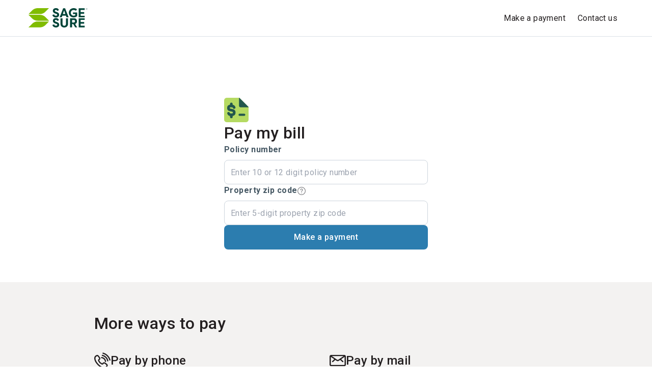

--- FILE ---
content_type: text/html; charset=utf-8
request_url: https://my.sagesure.com/payment/
body_size: 1587
content:
<!DOCTYPE html>
<html lang="en">
  <head>
    <meta charset="UTF-8" />
    <meta name="viewport" content="width=device-width, initial-scale=1.0" />
    <meta http-equiv="X-UA-Compatible" content="ie=edge" />
    <meta property="og:title" itemprop="name" content="SageSure" />
    <meta property="og:url" itemprop="url" content="https://my.sagesure.com" />
    <meta property="og:site_name" content="SageSure" />
    <meta name="twitter:site" content="@SageSure" />
    <meta property="og:type" content="website" />
    <meta property="og:locale" content="en_US" />
    <meta name="twitter:card" content="summary_large_image" />

    <meta property="og:image:type" content="image/jpeg" />
    <meta
      property="og:image"
      itemprop="image"
      content="https://my.sagesure.com/assets/images/opengraph_preview.jpg"
    />
    <meta property="og:image:width" content="1200" />
    <meta property="og:image:height" content="630" />
    <meta
      property="og:image:alt"
      content="Smiling young couple seated at a table at home, reviewing and signing documents, accented by a subtle pattern overlay and the SageSure logo in the upper left corner."
    />
    <meta name="version" content="bddc42fd" />
    <title>SageSure</title>

    <link rel="icon" href="/assets/images/favicon.ico" sizes="32x32" />

    <!-- Start: Maze -->
    <script>
      (function (m, a, z, e) {
        var s, t;
        try {
          t = m.sessionStorage.getItem("maze-us");
        } catch (err) {}

        if (!t) {
          t = new Date().getTime();
          try {
            m.sessionStorage.setItem("maze-us", t);
          } catch (err) {}
        }

        s = a.createElement("script");
        s.src = z + "?apiKey=" + e;
        s.async = true;
        a.getElementsByTagName("head")[0].appendChild(s);
        m.mazeUniversalSnippetApiKey = e;
      })(
        window,
        document,
        "https://snippet.maze.co/maze-universal-loader.js",
        "7b27118d-ef29-4b9c-9f1d-a20cdb9152a1"
      );
    </script>
    <!-- End: Maze -->
    <script type="module" crossorigin src="/assets/main-DfJ9F5L3.js"></script>
    <link rel="modulepreload" crossorigin href="/assets/tracking-Fi0UHY5z.js">
    <link rel="modulepreload" crossorigin href="/assets/index-Bwtplmj_.js">
    <link rel="modulepreload" crossorigin href="/assets/index-qB__QBJo.js">
    <link rel="modulepreload" crossorigin href="/assets/hide-feedback-tab-BZ57gnVe.js">
    <link rel="modulepreload" crossorigin href="/assets/index-bI84WDvC.js">
    <link rel="modulepreload" crossorigin href="/assets/ss-data-hooks-BWERJ_MC.js">
    <link rel="modulepreload" crossorigin href="/assets/index-BC-mJ8oP.js">
    <link rel="modulepreload" crossorigin href="/assets/index-C6iJiPg_.js">
    <link rel="modulepreload" crossorigin href="/assets/yup-C_53ZbBA.js">
    <link rel="stylesheet" crossorigin href="/assets/tracking-DTC02YW_.css">
    <link rel="stylesheet" crossorigin href="/assets/index-BqV6ndzK.css">
    <link rel="stylesheet" crossorigin href="/assets/index-C45G82VI.css">
    <link rel="stylesheet" crossorigin href="/assets/index-XrAj5EmF.css">
    <link rel="stylesheet" crossorigin href="/assets/index-GjzUBEd0.css">
    <link rel="stylesheet" crossorigin href="/assets/main-nzHUL2cm.css">
  </head>

  <body>
    <!-- ssr-body-content -->
    <div id="app"></div>

    <!-- Main Entry Point -->

    

    <!-- jquery for oneinc -->
    <script
      src="https://ajax.googleapis.com/ajax/libs/jquery/3.7.1/jquery.min.js"
      integrity="sha384-1H217gwSVyLSIfaLxHbE7dRb3v4mYCKbpQvzx0cegeju1MVsGrX5xXxAvs/HgeFs"
      crossorigin="anonymous"
      async
      defer
    ></script>

    <!-- Qualtrics -->
    <div id="ZN_4SFAITUAxK8EvIy">
      <!-- DO NOT REMOVE-CONTENTS PLACED HERE-PROD -->
    </div>
    <div id="ZN_6g5mNAJPqHG6B1A">
      <!-- DO NOT REMOVE-CONTENTS PLACED HERE-STAGE -->
    </div>
    <!-- End Qualtrics -->

    

    <!-- SS-DATA -->
<script>window.SS_DATA = {"isAdmin":false,"isImpersonated":false,"deviceId":"7fca6c77-24ba-4af2-8e51-c758446e13e3","featureFlags":{"WriteOutUploads":false,"abTestMarketingButtons":"Variation_A","abTestMarketingIncentive":"NoShow","abTestTingFeaturedImage2":"Variation_A","affiliateBlog":true,"claimsMaintenanceEnabled":false,"contactUpdateInModal":true,"designSystemCard":true,"documentsSelfServiceCenter":true,"docusignBookrollPaymentDue":true,"docusignPoa":true,"easyPayFullPayOnly":false,"embeddedDocusign":true,"featurePaymentOnCancelledPolicy":true,"googleSingleSignOn":true,"homeServicesPropertyCare":true,"homeServicesPropertyCareTips":false,"homeServicesWriteOuts":true,"inspectionWriteOuts":true,"internetExplorerDeprecation":true,"invoiceDueAmount":false,"liveChat":true,"liveChatAmazon":true,"loginHeaders":true,"marketingOptInOptions":"Variation_B","mixpanelQATest":false,"overviewWelcomeBanner":true,"policyPage":false,"poolUpdateFlow":false,"propertyPagePoolValues":true,"propertyProfileDwelling":true,"propertyProfilePool":true,"propertyProfileSecurityDetails":true,"propertyProfileTrampoline":true,"requestResetFormType":"formik","retireProxy":false,"roofUpdateFlow":true,"securityUpdateFlow":true,"shingleResealOffer":true,"shingleResealPilot":true,"showPropertyMessages":false,"showPropertyTabDetailsSection":true,"statusMessage":{},"supportPhoneNumber":"(800) 481-0661","testVariants":"Treatment Value","tingOffer":true,"trampolineUpdateFlow":true,"updatedMobileHeader":true,"updatedMobileHeaderUnauth":true},"featureFlagsOverrides":{}};</script>

  </body>
</html>


--- FILE ---
content_type: text/css
request_url: https://my.sagesure.com/assets/tracking-DTC02YW_.css
body_size: 11680
content:
@import"https://fonts.googleapis.com/css2?family=Roboto+Slab:wght@100;200;300;400;500;600;700;800;900&family=Roboto:ital,wght@0,100;0,300;0,400;0,500;0,700;0,900;1,100;1,300;1,400;1,500;1,700;1,900&display=swap";:root,:host{--alpha-0: 0;--alpha-50: 7;--alpha-100: 10;--alpha-200: 20;--alpha-300: 30;--alpha-400: 40;--alpha-500: 50;--alpha-600: 60;--alpha-700: 70;--alpha-800: 80;--alpha-900: 90;--aqua-0: #eefafc;--aqua-50: #e1f7f9;--aqua-100: #d0f2f6;--aqua-200: #bdeaef;--aqua-300: #93dae1;--aqua-400: #67cbd5;--aqua-500: #43becb;--aqua-600: #2fa0ac;--aqua-700: #247b84;--aqua-800: #19555c;--aqua-900: #003c42;--blue-0: #eef6fc;--blue-50: #e1f0f9;--blue-100: #d0e7f6;--blue-200: #bddcef;--blue-200-alpha-900: #bddcefe6;--blue-300: #93c4e1;--blue-400: #67abd5;--blue-500: #4197cb;--blue-500-alpha-100: #4197cb1a;--blue-500-alpha-200: #4197cb33;--blue-500-alpha-300: #4197cb4d;--blue-600: #2c7daf;--blue-700: #1b618d;--blue-800: #134462;--blue-900: #0f2c3e;--gray-0: #fff;--gray-0-alpha-200: #ffffff1a;--gray-0-alpha-300: #ffffff4d;--gray-0-alpha-400: #fff6;--gray-0-alpha-600: #fff9;--gray-0-alpha-700: #ffffffb3;--gray-0-alpha-800: #ffffffcc;--gray-50: #f5f5f5;--gray-100: #eaeaeb;--gray-200: #d5d6d7;--gray-300: #b9babc;--gray-400: #9c9da0;--gray-500: #808184;--gray-600: #696b6d;--gray-700: #58595b;--gray-800: #3a3a3c;--gray-900: #231f20;--gray-900-alpha-600: #231f2099;--gray-0-alpha-900: #ffffffe6;--green-0: #f1fbef;--green-50: #e6f8e2;--green-100: #d8f4d2;--green-200: #c6efbe;--green-300: #a3dd98;--green-400: #84c577;--green-500: #5db15d;--green-600: #519a42;--green-700: #3d7632;--green-800: #2b5223;--green-900: #103c07;--lime-0: #f7fbef;--lime-50: #f1f8e2;--lime-100: #e9f4d2;--lime-200: #dfefbd;--lime-300: #cae58f;--lime-400: #b5da62;--lime-500: #9fc945;--lime-600: #80bc00;--lime-700: #678722;--lime-800: #486115;--lime-900: #2b3c07;--orange-0: #fff3ea;--orange-50: #ffebdb;--orange-100: #ffdfc7;--orange-200: #ffd1ad;--orange-300: #f8b481;--orange-400: #f79750;--orange-500: #ee7f2b;--orange-600: #d96712;--orange-700: #a64e0c;--orange-800: #753300;--orange-900: #4d2200;--pink-0: #fceef9;--pink-50: #f8ddf3;--pink-100: #f6cfee;--pink-200: #efbee5;--pink-300: #de96d0;--pink-400: #d369be;--pink-500: #c549ad;--pink-600: #a73590;--pink-700: #80286e;--pink-800: #591c4d;--pink-900: #420b37;--purple-0: #f2eefc;--purple-50: #e5ddf8;--purple-100: #dcd0f6;--purple-200: #cdbdef;--purple-300: #ae9adb;--purple-400: #8e71cc;--purple-500: #734fbf;--purple-600: #5b3aa1;--purple-700: #462d7c;--purple-800: #392465;--purple-900: #1b0845;--red-0: #ffebea;--red-50: #ffdddb;--red-100: #ffc9c7;--red-200: #ffb0ad;--red-300: #f8817c;--red-400: #e45d58;--red-500: #d53e39;--red-600: #c22e29;--red-700: #93231f;--red-800: #601714;--red-900: #3f0f0d;--slate-0: #f3f5f7;--slate-50: #eaeef0;--slate-100: #dbe1e6;--slate-200: #ccd4dc;--slate-300: #a5bac9;--slate-400: #8da1b0;--slate-500: #728b9d;--slate-600: #5a7181;--slate-700: #455763;--slate-700-alpha-50: #45576312;--slate-700-alpha-100: #4557631a;--slate-700-alpha-200: #45576333;--slate-800: #303d45;--slate-900: #0f2a3d;--tan-0: #f8f7f7;--tan-50: #f3f2f1;--tan-100: #e3e0de;--tan-200: #d9d6d3;--tan-300: #cbc3bb;--tan-400: #a69e96;--tan-500: #91877e;--tan-600: #766e65;--tan-700: #5b544d;--tan-800: #3f3b36;--tan-900: #362617;--teal-0: #f0faf8;--teal-50: #e5f6f2;--teal-100: #d6f0eb;--teal-200: #c3e9e2;--teal-300: #9dd7cc;--teal-400: #75c7b7;--teal-500: #55b9a7;--teal-600: #409c8b;--teal-700: #007b65;--teal-800: #005e4d;--teal-900: #004438;--yellow-0: #fff9ea;--yellow-50: #fff5db;--yellow-100: #fff0c7;--yellow-200: #ffe9ad;--yellow-300: #f8d881;--yellow-400: #f7ca50;--yellow-500: #eeba2b;--yellow-600: #d9a412;--yellow-700: #a6800c;--yellow-800: #755600;--yellow-900: #4d3800}:root,:host{--bg-canvas: var(--tan-50);--bg-overlay: var(--gray-900-alpha-600);--bg-surface: var(--gray-0);--bg-surface-accent-aqua: var(--aqua-0);--bg-surface-accent-blue: var(--blue-0);--bg-surface-accent-lime: var(--lime-0);--bg-surface-accent-pink: var(--pink-0);--bg-surface-accent-purple: var(--purple-0);--bg-surface-accent-teal: var(--teal-0);--bg-surface-accent-yellow: var(--yellow-0);--bg-surface-danger: var(--red-0);--bg-surface-hover: var(--slate-0);--bg-surface-inverse: var(--gray-900);--bg-surface-neutral: var(--slate-0);--bg-surface-overlay: var(--gray-900-alpha-600);--bg-surface-raised: var(--slate-50);--bg-surface-raised-hover: var(--slate-100);--bg-surface-success: var(--green-0);--bg-surface-warning: var(--orange-0);--bg-surface-accent-aqua-light: var(--aqua-100);--bg-surface-accent-blue-light: var(--blue-0);--bg-surface-accent-lime-light: var(--lime-100);--bg-surface-accent-pink-light: var(--pink-100);--bg-surface-accent-purple-light: var(--purple-100);--bg-surface-accent-teal-light: var(--teal-100)}:root,:host{--border-accent: var(--lime-600);--border-accent-aqua: var(--aqua-500);--border-accent-lime: var(--lime-500);--border-accent-pink: var(--pink-500);--border-accent-purple: var(--purple-500);--border-accent-tan: var(--tan-500);--border-accent-teal: var(--teal-500);--border-accent-yellow: var(--yellow-500);--border-active: var(--blue-0);--border-brand: var(--teal-800);--border-canvas: var(--tan-100);--border-control: var(--slate-100);--border-danger: var(--red-500);--border-default: var(--slate-100);--border-default-darker: var(--slate-300);--border-disabled: var(--slate-700-alpha-200);--border-focus: var(--teal-400);--border-interactive: var(--blue-500);--border-inverse: var(--teal-200);--border-inverse-quiet: var(--gray-0-alpha-300);--border-inverse-disabled: var(--gray-0-alpha-200);--border-inverse-focus: var(--blue-200-alpha-900);--border-neutral: var(--slate-900);--border-success: var(--green-500);--border-warning: var(--orange-500)}:root,:host{--brand-primary-green: var(--teal-900);--brand-primary-dark-gray: var(--gray-900);--brand-primary-gray: var(--gray-700);--brand-primary-white: var(--gray-0);--brand-secondary-green: var(--lime-600);--brand-secondary-blue: var(--blue-500);--brand-tertiary-blue: var(--slate-300);--brand-tertiary-tan: var(--tan-300);--brand-tertiary-gray: var(--gray-300)}:root,:host{--breakpoint-xs: 375px;--breakpoint-sm: 768px;--breakpoint-md: 1024px;--breakpoint-lg: 1280px;--breakpoint-xl: 1440px;--breakpoint-2xl: 1920px}:root,:host{--fill-accent-aqua: var(--aqua-200);--fill-accent-aqua-light: var(--aqua-50);--fill-accent-aqua-bold: var(--aqua-600);--fill-accent-lime: var(--lime-200);--fill-accent-lime-light: var(--lime-50);--fill-accent-lime-bold: var(--lime-600);--fill-accent-pink: var(--pink-200);--fill-accent-pink-bold: var(--pink-600);--fill-accent-pink-light: var(--pink-50);--fill-accent-purple: var(--purple-200);--fill-accent-purple-bold: var(--purple-600);--fill-accent-purple-light: var(--purple-50);--fill-accent-tan: var(--tan-200);--fill-accent-tan-bold: var(--tan-600);--fill-accent-tan-light: var(--tan-50);--fill-accent-teal: var(--teal-200);--fill-accent-teal-bold: var(--teal-600);--fill-accent-teal-light: var(--teal-50);--fill-accent-yellow: var(--yellow-200);--fill-accent-yellow-bold: var(--yellow-600);--fill-accent-yellow-light: var(--yellow-50);--fill-brand: var(--teal-900);--fill-brand-hover: var(--teal-800);--fill-canvas: var(--tan-50);--fill-danger: var(--red-200);--fill-danger-bold: var(--red-500);--fill-danger-bold-hover: var(--red-600);--fill-danger-light: var(--red-50);--fill-default: var(--gray-0);--fill-disabled: var(--slate-700-alpha-100);--fill-hover: var(--blue-500-alpha-100);--fill-interactive: var(--blue-600);--fill-interactive-hover: var(--blue-800);--fill-interactive-quiet: var(--blue-50);--fill-interactive-quiet-hover: var(--blue-50);--fill-interactive-inverse: var(--blue-400);--fill-interactive-inverse-hover: var(--blue-200);--fill-inverse: var(--gray-0);--fill-inverse-quiet: var(--gray-0-alpha-300);--fill-inverse-quiet-hover: var(--gray-0-alpha-400);--fill-inverse-hover: var(--gray-800);--fill-inverse-disabled: var(--gray-0-alpha-200);--fill-neutral: var(--slate-200);--fill-neutral-bold: var(--slate-500);--fill-neutral-dark: var(--slate-400);--fill-neutral-darkest: var(--slate-800);--fill-neutral-light: var(--slate-50);--fill-selected: var(--blue-600);--fill-selected-hover: var(--blue-600);--fill-selected-quiet: var(--blue-0);--fill-selected-quiet-hover: var(--blue-50);--fill-success: var(--green-200);--fill-success-bold: var(--green-500);--fill-success-darker: var(--green-600);--fill-success-light: var(--green-50);--fill-surface: var(--gray-0);--fill-surface-neutral: var(--slate-0);--fill-surface-warning: var(--orange-0);--fill-quiet: var(--gray-500);--fill-quiet-hover: var(--slate-700-alpha-100);--fill-warning: var(--orange-200);--fill-warning-dark: var(--orange-700);--fill-warning-medium: var(--orange-200);--fill-warning-light: var(--orange-0);--fill-warning-bold: var(--orange-500)}:root,:host{--icon-accent-aqua: var(--aqua-600);--icon-accent-lime: var(--lime-600);--icon-accent-pink: var(--pink-600);--icon-accent-purple: var(--purple-600);--icon-accent-tan: var(--tan-600);--icon-accent-teal: var(--teal-600);--icon-accent-yellow: var(--yellow-600);--icon-link: var(--blue-600);--icon-link-neutral: var(--slate-700);--icon-link-quiet: var(--gray-500);--icon-brand: var(--teal-800);--icon-inverse: var(--gray-900);--icon-inverse-quiet: var(--gray-0-alpha-700);--icon-inverse-disabled: var(--gray-0-alpha-400);--icon-disabled: var(--gray-400);--icon-danger: var(--red-500);--icon-success: var(--green-500);--icon-warning: var(--orange-500);--icon-neutral: var(--slate-500)}:root,:host{--input-fill-disabled: var(--slate-700-alpha-50);--input-icon: var(--slate-700);--input-icon-quiet: var(--slate-600);--input-border: var(--slate-200);--input-border-hover: var(--slate-400);--input-border-focus: var(--teal-400);--input-border-error: var(--red-500);--input-border-disabled: var(--slate-700-alpha-200)}:root,:host{--nav-bg-canvas: var(--gray-0);--nav-bg-surface: var(--gray-0);--nav-bg-surface-hover: var(--blue-50);--nav-bg-surface-active: var(--blue-500);--nav-border-active: var(--blue-500);--nav-text-default: var(--slate-700);--nav-text-hover: var(--gray-900);--nav-text-active: var(--gray-900);--nav-text-disabled: var(--gray-700);--nav-text-inverse: var(--gray-0)}:root,:host{--spacing-xs: 4px;--spacing-sm: 8px;--spacing-md: 12px;--spacing-lg: 16px;--spacing-xl: 24px;--spacing-2xl: 32px;--spacing-3xl: 48px;--spacing-4xl: 64px;--spacing-5xl: 80px}:root,:host{--spot-fill-bold-light: var(--lime-400);--spot-fill-bold-dark: var(--teal-800);--spot-fill-neutral-light: var(--slate-300);--spot-fill-neutral-dark: var(--slate-600);--spot-fill-quiet-light: var(--slate-100);--spot-fill-quiet-dark: var(--slate-400)}:root,:host{--font-family: "Roboto, sans-serif";--text-accent-aqua-darkest: var(--aqua-900);--text-accent-aqua: var(--aqua-700);--text-accent-blue: var(--blue-700);--text-accent-lime-darkest: var(--lime-900);--text-accent-lime: var(--lime-700);--text-accent-pink-darkest: var(--pink-900);--text-accent-pink: var(--pink-700);--text-accent-purple-darkest: var(--purple-900);--text-accent-purple: var(--purple-700);--text-accent-tan-darkest: var(--tan-900);--text-accent-tan: var(--tan-700);--text-accent-teal-darkest: var(--teal-900);--text-accent-teal: var(--teal-700);--text-accent-yellow-darkest: var(--yellow-900);--text-accent-yellow: var(--yellow-700);--text-brand: var(--teal-900);--text-danger: var(--red-600);--text-danger-dark: var(--red-700);--text-danger-darkest: var(--red-900);--text-default: var(--gray-900);--text-disabled: var(--gray-400);--text-error: var(--red-500);--text-interactive: var(--blue-600);--text-inverse: var(--gray-0);--text-inverse-quiet: var(--gray-300);--text-inverse-disabled: var(--gray-0-alpha-600);--text-link: var(--blue-600);--text-link-neutral: var(--slate-700);--text-link-inverse: var(--blue-400);--text-link-inverse-hover: var(--blue-200);--text-link-quiet: var(--gray-0-alpha-800);--text-neutral: var(--slate-600);--text-neutral-darkest: var(--slate-900);--text-placeholder: var(--gray-500);--text-quiet: var(--gray-600);--text-secondary: var(--slate-700);--text-success: var(--green-600);--text-success-dark: var(--green-700);--text-success-darkest: var(--green-900);--text-warning: var(--orange-600);--text-warning-dark: var(--orange-800);--text-warning-darkest: var(--orange-900)}@font-face{font-family:PostGrotesk;src:url(https://assets-cdn.sagesure.com/fonts/post-grotesk/PostGrotesk-Book.eot);src:url(https://assets-cdn.sagesure.com/fonts/post-grotesk/PostGrotesk-Book.eot?#iefix) format("embedded-opentype"),url(https://assets-cdn.sagesure.com/fonts/post-grotesk/PostGrotesk-Book.woff2) format("woff2"),url(https://assets-cdn.sagesure.com/fonts/post-grotesk/PostGrotesk-Book.woff) format("woff");font-weight:400;font-style:normal}@font-face{font-family:PostGrotesk;src:url(https://assets-cdn.sagesure.com/fonts/post-grotesk/PostGrotesk-Book.eot);src:url(https://assets-cdn.sagesure.com/fonts/post-grotesk/PostGrotesk-Book.eot?#iefix) format("embedded-opentype"),url(https://assets-cdn.sagesure.com/fonts/post-grotesk/PostGrotesk-Book.woff2) format("woff2"),url(https://assets-cdn.sagesure.com/fonts/post-grotesk/PostGrotesk-Book.woff) format("woff");font-weight:100;font-style:normal}@font-face{font-family:PostGrotesk;src:url(https://assets-cdn.sagesure.com/fonts/post-grotesk/PostGrotesk-Book.eot);src:url(https://assets-cdn.sagesure.com/fonts/post-grotesk/PostGrotesk-Book.eot?#iefix) format("embedded-opentype"),url(https://assets-cdn.sagesure.com/fonts/post-grotesk/PostGrotesk-Book.woff2) format("woff2"),url(https://assets-cdn.sagesure.com/fonts/post-grotesk/PostGrotesk-Book.woff) format("woff");font-weight:200;font-style:normal}@font-face{font-family:PostGrotesk;src:url(https://assets-cdn.sagesure.com/fonts/post-grotesk/PostGrotesk-Book.eot);src:url(https://assets-cdn.sagesure.com/fonts/post-grotesk/PostGrotesk-Book.eot?#iefix) format("embedded-opentype"),url(https://assets-cdn.sagesure.com/fonts/post-grotesk/PostGrotesk-Book.woff2) format("woff2"),url(https://assets-cdn.sagesure.com/fonts/post-grotesk/PostGrotesk-Book.woff) format("woff");font-weight:300;font-style:normal}@font-face{font-family:PostGrotesk;src:url(https://assets-cdn.sagesure.com/fonts/post-grotesk/PostGrotesk-Book.eot);src:url(https://assets-cdn.sagesure.com/fonts/post-grotesk/PostGrotesk-Book.eot?#iefix) format("embedded-opentype"),url(https://assets-cdn.sagesure.com/fonts/post-grotesk/PostGrotesk-Book.woff2) format("woff2"),url(https://assets-cdn.sagesure.com/fonts/post-grotesk/PostGrotesk-Book.woff) format("woff");font-weight:400;font-style:normal}@font-face{font-family:PostGrotesk;src:url(https://assets-cdn.sagesure.com/fonts/post-grotesk/PostGrotesk-Medium.eot);src:url(https://assets-cdn.sagesure.com/fonts/post-grotesk/PostGrotesk-Medium.eot?#iefix) format("embedded-opentype"),url(https://assets-cdn.sagesure.com/fonts/post-grotesk/PostGrotesk-Medium.woff2) format("woff2"),url(https://assets-cdn.sagesure.com/fonts/post-grotesk/PostGrotesk-Medium.woff) format("woff");font-weight:500;font-style:normal}@font-face{font-family:PostGrotesk;src:url(https://assets-cdn.sagesure.com/fonts/post-grotesk/PostGrotesk-Medium.eot);src:url(https://assets-cdn.sagesure.com/fonts/post-grotesk/PostGrotesk-Medium.eot?#iefix) format("embedded-opentype"),url(https://assets-cdn.sagesure.com/fonts/post-grotesk/PostGrotesk-Medium.woff2) format("woff2"),url(https://assets-cdn.sagesure.com/fonts/post-grotesk/PostGrotesk-Medium.woff) format("woff");font-weight:600;font-style:normal}@font-face{font-family:PostGrotesk;src:url(https://assets-cdn.sagesure.com/fonts/post-grotesk/PostGrotesk-Bold.eot);src:url(https://assets-cdn.sagesure.com/fonts/post-grotesk/PostGrotesk-Bold.eot?#iefix) format("embedded-opentype"),url(https://assets-cdn.sagesure.com/fonts/post-grotesk/PostGrotesk-Bold.woff2) format("woff2"),url(https://assets-cdn.sagesure.com/fonts/post-grotesk/PostGrotesk-Bold.woff) format("woff");font-weight:700;font-style:normal}@font-face{font-family:PostGrotesk;src:url(https://assets-cdn.sagesure.com/fonts/post-grotesk/PostGrotesk-Bold.eot);src:url(https://assets-cdn.sagesure.com/fonts/post-grotesk/PostGrotesk-Bold.eot?#iefix) format("embedded-opentype"),url(https://assets-cdn.sagesure.com/fonts/post-grotesk/PostGrotesk-Bold.woff2) format("woff2"),url(https://assets-cdn.sagesure.com/fonts/post-grotesk/PostGrotesk-Bold.woff) format("woff");font-weight:700;font-style:normal}@font-face{font-family:PostGrotesk;src:url(https://assets-cdn.sagesure.com/fonts/post-grotesk/PostGrotesk-Bold.eot);src:url(https://assets-cdn.sagesure.com/fonts/post-grotesk/PostGrotesk-Bold.eot?#iefix) format("embedded-opentype"),url(https://assets-cdn.sagesure.com/fonts/post-grotesk/PostGrotesk-Bold.woff2) format("woff2"),url(https://assets-cdn.sagesure.com/fonts/post-grotesk/PostGrotesk-Bold.woff) format("woff");font-weight:800;font-style:normal}@font-face{font-family:PostGrotesk;src:url(https://assets-cdn.sagesure.com/fonts/post-grotesk/PostGrotesk-Bold.eot);src:url(https://assets-cdn.sagesure.com/fonts/post-grotesk/PostGrotesk-Bold.eot?#iefix) format("embedded-opentype"),url(https://assets-cdn.sagesure.com/fonts/post-grotesk/PostGrotesk-Bold.woff2) format("woff2"),url(https://assets-cdn.sagesure.com/fonts/post-grotesk/PostGrotesk-Bold.woff) format("woff");font-weight:900;font-style:normal}@font-face{font-family:PostGrotesk;src:url(https://assets-cdn.sagesure.com/fonts/post-grotesk/PostGrotesk-BookItalic.eot);src:url(https://assets-cdn.sagesure.com/fonts/post-grotesk/PostGrotesk-BookItalic.eot?#iefix) format("embedded-opentype"),url(https://assets-cdn.sagesure.com/fonts/post-grotesk/PostGrotesk-BookItalic.woff2) format("woff2"),url(https://assets-cdn.sagesure.com/fonts/post-grotesk/PostGrotesk-BookItalic.woff) format("woff");font-weight:400;font-style:italic}@font-face{font-family:PostGrotesk;src:url(https://assets-cdn.sagesure.com/fonts/post-grotesk/PostGrotesk-BookItalic.eot);src:url(https://assets-cdn.sagesure.com/fonts/post-grotesk/PostGrotesk-BookItalic.eot?#iefix) format("embedded-opentype"),url(https://assets-cdn.sagesure.com/fonts/post-grotesk/PostGrotesk-BookItalic.woff2) format("woff2"),url(https://assets-cdn.sagesure.com/fonts/post-grotesk/PostGrotesk-BookItalic.woff) format("woff");font-weight:100;font-style:italic}@font-face{font-family:PostGrotesk;src:url(https://assets-cdn.sagesure.com/fonts/post-grotesk/PostGrotesk-BookItalic.eot);src:url(https://assets-cdn.sagesure.com/fonts/post-grotesk/PostGrotesk-BookItalic.eot?#iefix) format("embedded-opentype"),url(https://assets-cdn.sagesure.com/fonts/post-grotesk/PostGrotesk-BookItalic.woff2) format("woff2"),url(https://assets-cdn.sagesure.com/fonts/post-grotesk/PostGrotesk-BookItalic.woff) format("woff");font-weight:200;font-style:italic}@font-face{font-family:PostGrotesk;src:url(https://assets-cdn.sagesure.com/fonts/post-grotesk/PostGrotesk-BookItalic.eot);src:url(https://assets-cdn.sagesure.com/fonts/post-grotesk/PostGrotesk-BookItalic.eot?#iefix) format("embedded-opentype"),url(https://assets-cdn.sagesure.com/fonts/post-grotesk/PostGrotesk-BookItalic.woff2) format("woff2"),url(https://assets-cdn.sagesure.com/fonts/post-grotesk/PostGrotesk-BookItalic.woff) format("woff");font-weight:300;font-style:italic}@font-face{font-family:PostGrotesk;src:url(https://assets-cdn.sagesure.com/fonts/post-grotesk/PostGrotesk-BookItalic.eot);src:url(https://assets-cdn.sagesure.com/fonts/post-grotesk/PostGrotesk-BookItalic.eot?#iefix) format("embedded-opentype"),url(https://assets-cdn.sagesure.com/fonts/post-grotesk/PostGrotesk-BookItalic.woff2) format("woff2"),url(https://assets-cdn.sagesure.com/fonts/post-grotesk/PostGrotesk-BookItalic.woff) format("woff");font-weight:400;font-style:italic}@font-face{font-family:PostGrotesk;src:url(https://assets-cdn.sagesure.com/fonts/post-grotesk/PostGrotesk-MediumItalic.eot);src:url(https://assets-cdn.sagesure.com/fonts/post-grotesk/PostGrotesk-MediumItalic.eot?#iefix) format("embedded-opentype"),url(https://assets-cdn.sagesure.com/fonts/post-grotesk/PostGrotesk-MediumItalic.woff2) format("woff2"),url(https://assets-cdn.sagesure.com/fonts/post-grotesk/PostGrotesk-MediumItalic.woff) format("woff");font-weight:500;font-style:italic}@font-face{font-family:PostGrotesk;src:url(https://assets-cdn.sagesure.com/fonts/post-grotesk/PostGrotesk-MediumItalic.eot);src:url(https://assets-cdn.sagesure.com/fonts/post-grotesk/PostGrotesk-MediumItalic.eot?#iefix) format("embedded-opentype"),url(https://assets-cdn.sagesure.com/fonts/post-grotesk/PostGrotesk-MediumItalic.woff2) format("woff2"),url(https://assets-cdn.sagesure.com/fonts/post-grotesk/PostGrotesk-MediumItalic.woff) format("woff");font-weight:600;font-style:italic}@font-face{font-family:PostGrotesk;src:url(https://assets-cdn.sagesure.com/fonts/post-grotesk/PostGrotesk-BoldItalic.eot);src:url(https://assets-cdn.sagesure.com/fonts/post-grotesk/PostGrotesk-BoldItalic.eot?#iefix) format("embedded-opentype"),url(https://assets-cdn.sagesure.com/fonts/post-grotesk/PostGrotesk-BoldItalic.woff2) format("woff2"),url(https://assets-cdn.sagesure.com/fonts/post-grotesk/PostGrotesk-BoldItalic.woff) format("woff");font-weight:700;font-style:italic}@font-face{font-family:PostGrotesk;src:url(https://assets-cdn.sagesure.com/fonts/post-grotesk/PostGrotesk-BoldItalic.eot);src:url(https://assets-cdn.sagesure.com/fonts/post-grotesk/PostGrotesk-BoldItalic.eot?#iefix) format("embedded-opentype"),url(https://assets-cdn.sagesure.com/fonts/post-grotesk/PostGrotesk-BoldItalic.woff2) format("woff2"),url(https://assets-cdn.sagesure.com/fonts/post-grotesk/PostGrotesk-BoldItalic.woff) format("woff");font-weight:700;font-style:italic}@font-face{font-family:PostGrotesk;src:url(https://assets-cdn.sagesure.com/fonts/post-grotesk/PostGrotesk-BoldItalic.eot);src:url(https://assets-cdn.sagesure.com/fonts/post-grotesk/PostGrotesk-BoldItalic.eot?#iefix) format("embedded-opentype"),url(https://assets-cdn.sagesure.com/fonts/post-grotesk/PostGrotesk-BoldItalic.woff2) format("woff2"),url(https://assets-cdn.sagesure.com/fonts/post-grotesk/PostGrotesk-BoldItalic.woff) format("woff");font-weight:800;font-style:italic}@font-face{font-family:PostGrotesk;src:url(https://assets-cdn.sagesure.com/fonts/post-grotesk/PostGrotesk-BoldItalic.eot);src:url(https://assets-cdn.sagesure.com/fonts/post-grotesk/PostGrotesk-BoldItalic.eot?#iefix) format("embedded-opentype"),url(https://assets-cdn.sagesure.com/fonts/post-grotesk/PostGrotesk-BoldItalic.woff2) format("woff2"),url(https://assets-cdn.sagesure.com/fonts/post-grotesk/PostGrotesk-BoldItalic.woff) format("woff");font-weight:900;font-style:italic}*,:before,:after{--tw-border-spacing-x: 0;--tw-border-spacing-y: 0;--tw-translate-x: 0;--tw-translate-y: 0;--tw-rotate: 0;--tw-skew-x: 0;--tw-skew-y: 0;--tw-scale-x: 1;--tw-scale-y: 1;--tw-pan-x: ;--tw-pan-y: ;--tw-pinch-zoom: ;--tw-scroll-snap-strictness: proximity;--tw-gradient-from-position: ;--tw-gradient-via-position: ;--tw-gradient-to-position: ;--tw-ordinal: ;--tw-slashed-zero: ;--tw-numeric-figure: ;--tw-numeric-spacing: ;--tw-numeric-fraction: ;--tw-ring-inset: ;--tw-ring-offset-width: 0px;--tw-ring-offset-color: #fff;--tw-ring-color: rgb(59 130 246 / .5);--tw-ring-offset-shadow: 0 0 #0000;--tw-ring-shadow: 0 0 #0000;--tw-shadow: 0 0 #0000;--tw-shadow-colored: 0 0 #0000;--tw-blur: ;--tw-brightness: ;--tw-contrast: ;--tw-grayscale: ;--tw-hue-rotate: ;--tw-invert: ;--tw-saturate: ;--tw-sepia: ;--tw-drop-shadow: ;--tw-backdrop-blur: ;--tw-backdrop-brightness: ;--tw-backdrop-contrast: ;--tw-backdrop-grayscale: ;--tw-backdrop-hue-rotate: ;--tw-backdrop-invert: ;--tw-backdrop-opacity: ;--tw-backdrop-saturate: ;--tw-backdrop-sepia: ;--tw-contain-size: ;--tw-contain-layout: ;--tw-contain-paint: ;--tw-contain-style: }::backdrop{--tw-border-spacing-x: 0;--tw-border-spacing-y: 0;--tw-translate-x: 0;--tw-translate-y: 0;--tw-rotate: 0;--tw-skew-x: 0;--tw-skew-y: 0;--tw-scale-x: 1;--tw-scale-y: 1;--tw-pan-x: ;--tw-pan-y: ;--tw-pinch-zoom: ;--tw-scroll-snap-strictness: proximity;--tw-gradient-from-position: ;--tw-gradient-via-position: ;--tw-gradient-to-position: ;--tw-ordinal: ;--tw-slashed-zero: ;--tw-numeric-figure: ;--tw-numeric-spacing: ;--tw-numeric-fraction: ;--tw-ring-inset: ;--tw-ring-offset-width: 0px;--tw-ring-offset-color: #fff;--tw-ring-color: rgb(59 130 246 / .5);--tw-ring-offset-shadow: 0 0 #0000;--tw-ring-shadow: 0 0 #0000;--tw-shadow: 0 0 #0000;--tw-shadow-colored: 0 0 #0000;--tw-blur: ;--tw-brightness: ;--tw-contrast: ;--tw-grayscale: ;--tw-hue-rotate: ;--tw-invert: ;--tw-saturate: ;--tw-sepia: ;--tw-drop-shadow: ;--tw-backdrop-blur: ;--tw-backdrop-brightness: ;--tw-backdrop-contrast: ;--tw-backdrop-grayscale: ;--tw-backdrop-hue-rotate: ;--tw-backdrop-invert: ;--tw-backdrop-opacity: ;--tw-backdrop-saturate: ;--tw-backdrop-sepia: ;--tw-contain-size: ;--tw-contain-layout: ;--tw-contain-paint: ;--tw-contain-style: }*,:before,:after{box-sizing:border-box;border-width:0;border-style:solid;border-color:currentColor}:before,:after{--tw-content: ""}html,:host{line-height:1.5;-webkit-text-size-adjust:100%;-moz-tab-size:4;-o-tab-size:4;tab-size:4;font-family:Roboto,sans-serif;font-feature-settings:normal;font-variation-settings:normal;-webkit-tap-highlight-color:transparent}body{margin:0;line-height:inherit}hr{height:0;color:inherit;border-top-width:1px}abbr:where([title]){-webkit-text-decoration:underline dotted;text-decoration:underline dotted}h1,h2,h3,h4,h5,h6{font-size:inherit;font-weight:inherit}a{color:inherit;text-decoration:inherit}b,strong{font-weight:bolder}code,kbd,samp,pre{font-family:ui-monospace,SFMono-Regular,Menlo,Monaco,Consolas,Liberation Mono,Courier New,monospace;font-feature-settings:normal;font-variation-settings:normal;font-size:1em}small{font-size:80%}sub,sup{font-size:75%;line-height:0;position:relative;vertical-align:baseline}sub{bottom:-.25em}sup{top:-.5em}table{text-indent:0;border-color:inherit;border-collapse:collapse}button,input,optgroup,select,textarea{font-family:inherit;font-feature-settings:inherit;font-variation-settings:inherit;font-size:100%;font-weight:inherit;line-height:inherit;letter-spacing:inherit;color:inherit;margin:0;padding:0}button,select{text-transform:none}button,input:where([type=button]),input:where([type=reset]),input:where([type=submit]){-webkit-appearance:button;background-color:transparent;background-image:none}:-moz-focusring{outline:auto}:-moz-ui-invalid{box-shadow:none}progress{vertical-align:baseline}::-webkit-inner-spin-button,::-webkit-outer-spin-button{height:auto}[type=search]{-webkit-appearance:textfield;outline-offset:-2px}::-webkit-search-decoration{-webkit-appearance:none}::-webkit-file-upload-button{-webkit-appearance:button;font:inherit}summary{display:list-item}blockquote,dl,dd,h1,h2,h3,h4,h5,h6,hr,figure,p,pre{margin:0}fieldset{margin:0;padding:0}legend{padding:0}ol,ul,menu{list-style:none;margin:0;padding:0}dialog{padding:0}textarea{resize:vertical}input::-moz-placeholder,textarea::-moz-placeholder{opacity:1;color:#9ca3af}input::placeholder,textarea::placeholder{opacity:1;color:#9ca3af}button,[role=button]{cursor:pointer}:disabled{cursor:default}img,svg,video,canvas,audio,iframe,embed,object{display:block;vertical-align:middle}img,video{max-width:100%;height:auto}[hidden]:where(:not([hidden=until-found])){display:none}:root,:host{--border-accent: var(--old-border-accent);--border-active: var(--old-border-active);--border-interactive: var(--old-border-interactive);--fill-accent: var(--old-fill-accent);--fill-active: var(--old-fill-active);--fill-interactive-hover: var(--old-fill-interactive-hover);--fill-interactive: var(--old-fill-interactive);--font-sans: var(--old-font-sans);--font-heading: var(--old-font-heading);--text-interactive: var(--old-text-interactive)}.sr-only{position:absolute;width:1px;height:1px;padding:0;margin:-1px;overflow:hidden;clip:rect(0,0,0,0);white-space:nowrap;border-width:0}.pointer-events-none{pointer-events:none}.visible{visibility:visible}.invisible{visibility:hidden}.static{position:static}.fixed{position:fixed}.absolute{position:absolute}.relative{position:relative}.sticky{position:sticky}.inset-0{inset:0}.inset-x-0{left:0;right:0}.inset-y-0{top:0;bottom:0}.bottom-0,.bottom-\[0px\]{bottom:0}.left-0{left:0}.left-1\/2{left:50%}.left-\[4\%\]{left:4%}.right-0{right:0}.right-\[4\%\]{right:4%}.top-0{top:0}.top-1\/2{top:50%}.top-\[6\%\]{top:6%}.isolate{isolation:isolate}.z-0{z-index:0}.z-10{z-index:10}.z-50{z-index:50}.z-\[1000\]{z-index:1000}.-m-px{margin:-1px}.-mx-xl{margin-left:calc(var(--spacing-xl) * -1);margin-right:calc(var(--spacing-xl) * -1)}.mx-0{margin-left:0;margin-right:0}.mx-auto{margin-left:auto;margin-right:auto}.mx-px{margin-left:1px;margin-right:1px}.mx-sm{margin-left:var(--spacing-sm);margin-right:var(--spacing-sm)}.mx-xl{margin-left:var(--spacing-xl);margin-right:var(--spacing-xl)}.mx-xs{margin-left:var(--spacing-xs);margin-right:var(--spacing-xs)}.my-2xl{margin-top:var(--spacing-2xl);margin-bottom:var(--spacing-2xl)}.my-auto{margin-top:auto;margin-bottom:auto}.my-lg{margin-top:var(--spacing-lg);margin-bottom:var(--spacing-lg)}.my-md{margin-top:var(--spacing-md);margin-bottom:var(--spacing-md)}.my-sm{margin-top:var(--spacing-sm);margin-bottom:var(--spacing-sm)}.my-xl{margin-top:var(--spacing-xl);margin-bottom:var(--spacing-xl)}.\!mb-0{margin-bottom:0!important}.-mr-\[4px\]{margin-right:-4px}.mb-8{margin-bottom:2rem}.mb-\[0\]{margin-bottom:0}.mb-\[4px\]{margin-bottom:4px}.mb-lg{margin-bottom:var(--spacing-lg)}.mb-md{margin-bottom:var(--spacing-md)}.mb-sm{margin-bottom:var(--spacing-sm)}.mb-xl{margin-bottom:var(--spacing-xl)}.mb-xs{margin-bottom:var(--spacing-xs)}.ml-2{margin-left:.5rem}.ml-\[2px\]{margin-left:2px}.ml-auto{margin-left:auto}.ml-lg{margin-left:var(--spacing-lg)}.ml-md{margin-left:var(--spacing-md)}.ml-sm{margin-left:var(--spacing-sm)}.ml-xl{margin-left:var(--spacing-xl)}.ml-xs{margin-left:var(--spacing-xs)}.mr-0{margin-right:0}.mr-\[16px\]{margin-right:16px}.mr-\[2px\]{margin-right:2px}.mr-\[50px\]{margin-right:50px}.mr-lg{margin-right:var(--spacing-lg)}.mr-md{margin-right:var(--spacing-md)}.mr-px{margin-right:1px}.mr-sm{margin-right:var(--spacing-sm)}.mr-xl{margin-right:var(--spacing-xl)}.mr-xs{margin-right:var(--spacing-xs)}.mt-0{margin-top:0}.mt-1{margin-top:.25rem}.mt-2xl{margin-top:var(--spacing-2xl)}.mt-\[1px\]{margin-top:1px}.mt-\[2px\]{margin-top:2px}.mt-\[32px\]{margin-top:32px}.mt-\[33px\]{margin-top:33px}.mt-lg{margin-top:var(--spacing-lg)}.mt-px{margin-top:1px}.mt-sm{margin-top:var(--spacing-sm)}.mt-xl{margin-top:var(--spacing-xl)}.box-border{box-sizing:border-box}.block{display:block}.inline-block{display:inline-block}.inline{display:inline}.flex{display:flex}.inline-flex{display:inline-flex}.table{display:table}.grid{display:grid}.inline-grid{display:inline-grid}.contents{display:contents}.hidden{display:none}.aspect-\[3\/2\]{aspect-ratio:3/2}.\!h-auto{height:auto!important}.h-0{height:0}.h-2xl{height:var(--spacing-2xl)}.h-32{height:8rem}.h-3xl{height:var(--spacing-3xl)}.h-6{height:1.5rem}.h-\[12px\]{height:12px}.h-\[150px\]{height:150px}.h-\[16px\]{height:16px}.h-\[18px\]{height:18px}.h-\[20px\]{height:20px}.h-\[22px\]{height:22px}.h-\[24px\]{height:24px}.h-\[30px\]{height:30px}.h-\[38px\]{height:38px}.h-\[48px\]{height:48px}.h-\[8px\]{height:8px}.h-auto{height:auto}.h-full{height:100%}.h-lg{height:var(--spacing-lg)}.h-md{height:var(--spacing-md)}.h-screen{height:100vh}.h-sm{height:var(--spacing-sm)}.h-xl{height:var(--spacing-xl)}.max-h-3xl{max-height:var(--spacing-3xl)}.max-h-\[24px\]{max-height:24px}.max-h-\[300px\]{max-height:300px}.max-h-\[350px\]{max-height:350px}.max-h-full{max-height:100%}.min-h-2xl{min-height:var(--spacing-2xl)}.min-h-full{min-height:100%}.min-h-screen{min-height:100vh}.w-0{width:0}.w-1\/3{width:33.333333%}.w-2xl{width:var(--spacing-2xl)}.w-3xl{width:var(--spacing-3xl)}.w-6{width:1.5rem}.w-\[16px\]{width:16px}.w-\[175px\]{width:175px}.w-\[18px\]{width:18px}.w-\[1px\]{width:1px}.w-\[20px\]{width:20px}.w-\[24px\]{width:24px}.w-\[30px\]{width:30px}.w-\[350px\]{width:350px}.w-\[38px\]{width:38px}.w-\[44px\]{width:44px}.w-\[45\%\]{width:45%}.w-\[48px\]{width:48px}.w-\[500px\]{width:500px}.w-\[8px\]{width:8px}.w-auto{width:auto}.w-fit{width:-moz-fit-content;width:fit-content}.w-full{width:100%}.w-md{width:var(--spacing-md)}.w-sm{width:var(--spacing-sm)}.\!min-w-0{min-width:0!important}.\!min-w-\[unset\]{min-width:unset!important}.min-w-0{min-width:0}.min-w-\[100px\]{min-width:100px}.min-w-\[160px\]{min-width:160px}.min-w-\[250px\]{min-width:250px}.min-w-\[288px\]{min-width:288px}.min-w-\[500px\]{min-width:500px}.min-w-\[60px\]{min-width:60px}.min-w-\[72px\]{min-width:72px}.min-w-\[96px\]{min-width:96px}.\!max-w-none{max-width:none!important}.max-w-\[1440px\]{max-width:1440px}.max-w-\[150px\]{max-width:150px}.max-w-\[175px\]{max-width:175px}.max-w-\[288px\]{max-width:288px}.max-w-\[28px\]{max-width:28px}.max-w-\[300px\]{max-width:300px}.max-w-\[400px\]{max-width:400px}.max-w-\[450px\]{max-width:450px}.max-w-\[50\%\]{max-width:50%}.max-w-\[52px\]{max-width:52px}.max-w-full{max-width:100%}.flex-1{flex:1 1 0%}.flex-shrink{flex-shrink:1}.flex-shrink-0{flex-shrink:0}.-translate-x-1\/2{--tw-translate-x: -50%;transform:translate(var(--tw-translate-x),var(--tw-translate-y)) rotate(var(--tw-rotate)) skew(var(--tw-skew-x)) skewY(var(--tw-skew-y)) scaleX(var(--tw-scale-x)) scaleY(var(--tw-scale-y))}.-translate-y-1\/2{--tw-translate-y: -50%;transform:translate(var(--tw-translate-x),var(--tw-translate-y)) rotate(var(--tw-rotate)) skew(var(--tw-skew-x)) skewY(var(--tw-skew-y)) scaleX(var(--tw-scale-x)) scaleY(var(--tw-scale-y))}.translate-x-xl{--tw-translate-x: var(--spacing-xl);transform:translate(var(--tw-translate-x),var(--tw-translate-y)) rotate(var(--tw-rotate)) skew(var(--tw-skew-x)) skewY(var(--tw-skew-y)) scaleX(var(--tw-scale-x)) scaleY(var(--tw-scale-y))}.translate-y-0{--tw-translate-y: 0;transform:translate(var(--tw-translate-x),var(--tw-translate-y)) rotate(var(--tw-rotate)) skew(var(--tw-skew-x)) skewY(var(--tw-skew-y)) scaleX(var(--tw-scale-x)) scaleY(var(--tw-scale-y))}.translate-y-4{--tw-translate-y: 1rem;transform:translate(var(--tw-translate-x),var(--tw-translate-y)) rotate(var(--tw-rotate)) skew(var(--tw-skew-x)) skewY(var(--tw-skew-y)) scaleX(var(--tw-scale-x)) scaleY(var(--tw-scale-y))}.rotate-180{--tw-rotate: 180deg;transform:translate(var(--tw-translate-x),var(--tw-translate-y)) rotate(var(--tw-rotate)) skew(var(--tw-skew-x)) skewY(var(--tw-skew-y)) scaleX(var(--tw-scale-x)) scaleY(var(--tw-scale-y))}.rotate-45{--tw-rotate: 45deg;transform:translate(var(--tw-translate-x),var(--tw-translate-y)) rotate(var(--tw-rotate)) skew(var(--tw-skew-x)) skewY(var(--tw-skew-y)) scaleX(var(--tw-scale-x)) scaleY(var(--tw-scale-y))}.scale-0{--tw-scale-x: 0;--tw-scale-y: 0;transform:translate(var(--tw-translate-x),var(--tw-translate-y)) rotate(var(--tw-rotate)) skew(var(--tw-skew-x)) skewY(var(--tw-skew-y)) scaleX(var(--tw-scale-x)) scaleY(var(--tw-scale-y))}.scale-100{--tw-scale-x: 1;--tw-scale-y: 1;transform:translate(var(--tw-translate-x),var(--tw-translate-y)) rotate(var(--tw-rotate)) skew(var(--tw-skew-x)) skewY(var(--tw-skew-y)) scaleX(var(--tw-scale-x)) scaleY(var(--tw-scale-y))}.scale-95{--tw-scale-x: .95;--tw-scale-y: .95;transform:translate(var(--tw-translate-x),var(--tw-translate-y)) rotate(var(--tw-rotate)) skew(var(--tw-skew-x)) skewY(var(--tw-skew-y)) scaleX(var(--tw-scale-x)) scaleY(var(--tw-scale-y))}.transform{transform:translate(var(--tw-translate-x),var(--tw-translate-y)) rotate(var(--tw-rotate)) skew(var(--tw-skew-x)) skewY(var(--tw-skew-y)) scaleX(var(--tw-scale-x)) scaleY(var(--tw-scale-y))}.cursor-default{cursor:default}.cursor-not-allowed{cursor:not-allowed}.cursor-pointer{cursor:pointer}.select-none{-webkit-user-select:none;-moz-user-select:none;user-select:none}.resize{resize:both}.snap-x{scroll-snap-type:x var(--tw-scroll-snap-strictness)}.snap-y{scroll-snap-type:y var(--tw-scroll-snap-strictness)}.snap-mandatory{--tw-scroll-snap-strictness: mandatory}.snap-normal{scroll-snap-stop:normal}.list-inside{list-style-position:inside}.list-outside{list-style-position:outside}.list-decimal{list-style-type:decimal}.list-disc{list-style-type:disc}.appearance-none{-webkit-appearance:none;-moz-appearance:none;appearance:none}.auto-cols-max{grid-auto-columns:max-content}.grid-flow-col{grid-auto-flow:column}.grid-cols-2{grid-template-columns:repeat(2,minmax(0,1fr))}.grid-cols-3{grid-template-columns:repeat(3,minmax(0,1fr))}.grid-cols-4{grid-template-columns:repeat(4,minmax(0,1fr))}.grid-cols-5{grid-template-columns:repeat(5,minmax(0,1fr))}.grid-cols-\[fit-content\(80\%\)\,minmax\(30px\,60px\)\]{grid-template-columns:fit-content(80%) minmax(30px,60px)}.flex-row-reverse{flex-direction:row-reverse}.flex-col{flex-direction:column}.flex-wrap{flex-wrap:wrap}.flex-nowrap{flex-wrap:nowrap}.items-start{align-items:flex-start}.items-end{align-items:flex-end}.items-center{align-items:center}.justify-start{justify-content:flex-start}.justify-end{justify-content:flex-end}.justify-center{justify-content:center}.justify-between{justify-content:space-between}.justify-around{justify-content:space-around}.justify-evenly{justify-content:space-evenly}.gap-4{gap:1rem}.gap-\[12px\]{gap:12px}.gap-\[14px\]{gap:14px}.gap-\[4px\]{gap:4px}.gap-\[8px\]{gap:8px}.gap-md{gap:var(--spacing-md)}.gap-px{gap:1px}.gap-xl{gap:var(--spacing-xl)}.gap-x-2xl{-moz-column-gap:var(--spacing-2xl);column-gap:var(--spacing-2xl)}.gap-x-4{-moz-column-gap:1rem;column-gap:1rem}.gap-x-8{-moz-column-gap:2rem;column-gap:2rem}.gap-x-\[16px\]{-moz-column-gap:16px;column-gap:16px}.gap-x-lg{-moz-column-gap:var(--spacing-lg);column-gap:var(--spacing-lg)}.gap-x-xl{-moz-column-gap:var(--spacing-xl);column-gap:var(--spacing-xl)}.gap-x-xs{-moz-column-gap:var(--spacing-xs);column-gap:var(--spacing-xs)}.gap-y-12{row-gap:3rem}.gap-y-24{row-gap:6rem}.gap-y-6{row-gap:1.5rem}.space-x-2xl>:not([hidden])~:not([hidden]){--tw-space-x-reverse: 0;margin-right:calc(var(--spacing-2xl) * var(--tw-space-x-reverse));margin-left:calc(var(--spacing-2xl) * calc(1 - var(--tw-space-x-reverse)))}.space-x-lg>:not([hidden])~:not([hidden]){--tw-space-x-reverse: 0;margin-right:calc(var(--spacing-lg) * var(--tw-space-x-reverse));margin-left:calc(var(--spacing-lg) * calc(1 - var(--tw-space-x-reverse)))}.space-x-md>:not([hidden])~:not([hidden]){--tw-space-x-reverse: 0;margin-right:calc(var(--spacing-md) * var(--tw-space-x-reverse));margin-left:calc(var(--spacing-md) * calc(1 - var(--tw-space-x-reverse)))}.space-x-sm>:not([hidden])~:not([hidden]){--tw-space-x-reverse: 0;margin-right:calc(var(--spacing-sm) * var(--tw-space-x-reverse));margin-left:calc(var(--spacing-sm) * calc(1 - var(--tw-space-x-reverse)))}.space-x-xl>:not([hidden])~:not([hidden]){--tw-space-x-reverse: 0;margin-right:calc(var(--spacing-xl) * var(--tw-space-x-reverse));margin-left:calc(var(--spacing-xl) * calc(1 - var(--tw-space-x-reverse)))}.space-x-xs>:not([hidden])~:not([hidden]){--tw-space-x-reverse: 0;margin-right:calc(var(--spacing-xs) * var(--tw-space-x-reverse));margin-left:calc(var(--spacing-xs) * calc(1 - var(--tw-space-x-reverse)))}.space-y-0>:not([hidden])~:not([hidden]){--tw-space-y-reverse: 0;margin-top:calc(0px * calc(1 - var(--tw-space-y-reverse)));margin-bottom:calc(0px * var(--tw-space-y-reverse))}.space-y-2xl>:not([hidden])~:not([hidden]){--tw-space-y-reverse: 0;margin-top:calc(var(--spacing-2xl) * calc(1 - var(--tw-space-y-reverse)));margin-bottom:calc(var(--spacing-2xl) * var(--tw-space-y-reverse))}.space-y-lg>:not([hidden])~:not([hidden]){--tw-space-y-reverse: 0;margin-top:calc(var(--spacing-lg) * calc(1 - var(--tw-space-y-reverse)));margin-bottom:calc(var(--spacing-lg) * var(--tw-space-y-reverse))}.space-y-sm>:not([hidden])~:not([hidden]){--tw-space-y-reverse: 0;margin-top:calc(var(--spacing-sm) * calc(1 - var(--tw-space-y-reverse)));margin-bottom:calc(var(--spacing-sm) * var(--tw-space-y-reverse))}.space-y-xs>:not([hidden])~:not([hidden]){--tw-space-y-reverse: 0;margin-top:calc(var(--spacing-xs) * calc(1 - var(--tw-space-y-reverse)));margin-bottom:calc(var(--spacing-xs) * var(--tw-space-y-reverse))}.overflow-auto{overflow:auto}.overflow-hidden{overflow:hidden}.overflow-y-auto{overflow-y:auto}.overflow-y-hidden{overflow-y:hidden}.overflow-x-scroll{overflow-x:scroll}.overflow-y-scroll{overflow-y:scroll}.truncate{overflow:hidden;text-overflow:ellipsis;white-space:nowrap}.whitespace-nowrap{white-space:nowrap}.rounded-full{border-radius:9999px}.rounded-lg{border-radius:12px}.rounded-md{border-radius:8px}.rounded-none{border-radius:0}.rounded-sm{border-radius:4px}.rounded-xl{border-radius:48px}.rounded-b-md{border-bottom-right-radius:8px;border-bottom-left-radius:8px}.border{border-width:1px}.border-2{border-width:2px}.border-\[6px\]{border-width:6px}.border-y{border-top-width:1px;border-bottom-width:1px}.border-b{border-bottom-width:1px}.border-b-\[4px\]{border-bottom-width:4px}.border-t-0{border-top-width:0px}.border-dashed{border-style:dashed}.border-none{border-style:none}.border-\[\#E7E7E7\]{--tw-border-opacity: 1;border-color:rgb(231 231 231 / var(--tw-border-opacity, 1))}.border-border-accent{border-color:var(--border-accent)}.border-border-accent-teal{border-color:var(--border-accent-teal)}.border-border-brand{border-color:var(--border-brand)}.border-border-control{border-color:var(--border-default)}.border-border-danger{border-color:var(--border-danger)}.border-border-default{border-color:var(--border-default)}.border-border-default-darker{border-color:var(--border-default-darker)}.border-border-disabled{border-color:var(--border-disabled)}.border-border-interactive{border-color:var(--border-interactive)}.border-border-inverse{border-color:var(--border-inverse)}.border-border-neutral{border-color:var(--border-neutral)}.border-border-success{border-color:var(--border-success)}.border-border-warning{border-color:var(--border-warning)}.border-input-border{border-color:var(--input-border)}.border-input-border-disabled{border-color:var(--input-border-disabled)}.border-input-border-error{border-color:var(--input-border-error)}.border-input-border-focus{border-color:var(--input-border-focus)}.border-transparent{border-color:transparent}.border-b-transparent{border-bottom-color:transparent}.\!bg-input-fill-disabled{background-color:var(--input-fill-disabled)!important}.bg-\[--blue-50\]{background-color:var(--blue-50)}.bg-bg-danger{background-color:var(--bg-surface-danger)}.bg-bg-inverse{background-color:var(--bg-surface-inverse)}.bg-bg-neutral{background-color:var(--bg-surface-neutral)}.bg-bg-overlay{background-color:var(--bg-surface-overlay)}.bg-bg-success{background-color:var(--bg-surface-success)}.bg-bg-surface{background-color:var(--bg-surface)}.bg-bg-warning{background-color:var(--bg-surface-warning)}.bg-black{--tw-bg-opacity: 1;background-color:rgb(0 0 0 / var(--tw-bg-opacity, 1))}.bg-border-default{background-color:var(--border-default)}.bg-fill-active{background-color:var(--fill-active)}.bg-fill-canvas{background-color:var(--bg-canvas)}.bg-fill-danger{background-color:var(--fill-danger)}.bg-fill-danger-bold{background-color:var(--fill-danger-bold)}.bg-fill-default{background-color:var(--fill-default)}.bg-fill-disabled{background-color:var(--fill-disabled)}.bg-fill-interactive{background-color:var(--fill-interactive)}.bg-fill-interactive-inverse{background-color:var(--fill-interactive-inverse)}.bg-fill-neutral{background-color:var(--fill-neutral)}.bg-fill-neutral-bold{background-color:var(--fill-neutral-bold)}.bg-fill-neutral-light{background-color:var(--fill-neutral-light)}.bg-fill-selected{background-color:var(--fill-selected)}.bg-fill-selected-quiet{background-color:var(--fill-selected-quiet)}.bg-fill-success{background-color:var(--fill-success)}.bg-fill-success-bold{background-color:var(--fill-success-bold)}.bg-fill-success-darker{background-color:var(--fill-success-darker)}.bg-fill-surface{background-color:var(--bg-surface)}.bg-fill-surface-inverse{background-color:var(--bg-surface-inverse)}.bg-fill-surface-neutral{background-color:var(--fill-surface-neutral)}.bg-fill-warning{background-color:var(--fill-warning)}.bg-fill-warning-bold{background-color:var(--fill-warning-bold)}.bg-input-fill-disabled{background-color:var(--input-fill-disabled)}.bg-transparent{background-color:transparent}.bg-white{background-color:var(--fill-surface)}.bg-gradient-to-r{background-image:linear-gradient(to right,var(--tw-gradient-stops))}.bg-none{background-image:none}.from-transparent{--tw-gradient-from: transparent var(--tw-gradient-from-position);--tw-gradient-to: rgb(0 0 0 / 0) var(--tw-gradient-to-position);--tw-gradient-stops: var(--tw-gradient-from), var(--tw-gradient-to)}.from-10\%{--tw-gradient-from-position: 10%}.from-\[95\%\]{--tw-gradient-from-position: 95%}.to-black{--tw-gradient-to: #000000 var(--tw-gradient-to-position)}.to-white{--tw-gradient-to: var(--fill-surface) var(--tw-gradient-to-position)}.to-40\%{--tw-gradient-to-position: 40%}.object-contain{-o-object-fit:contain;object-fit:contain}.object-cover{-o-object-fit:cover;object-fit:cover}.\!p-0{padding:0!important}.p-4{padding:1rem}.p-4xl{padding:var(--spacing-4xl)}.p-lg{padding:var(--spacing-lg)}.p-md{padding:var(--spacing-md)}.p-xl{padding:var(--spacing-xl)}.px-2{padding-left:.5rem;padding-right:.5rem}.px-\[12px\]{padding-left:12px;padding-right:12px}.px-\[20px\]{padding-left:20px;padding-right:20px}.px-\[5px\]{padding-left:5px;padding-right:5px}.px-lg{padding-left:var(--spacing-lg);padding-right:var(--spacing-lg)}.px-md{padding-left:var(--spacing-md);padding-right:var(--spacing-md)}.px-sm{padding-left:var(--spacing-sm);padding-right:var(--spacing-sm)}.px-xl{padding-left:var(--spacing-xl);padding-right:var(--spacing-xl)}.px-xs{padding-left:var(--spacing-xs);padding-right:var(--spacing-xs)}.py-1{padding-top:.25rem;padding-bottom:.25rem}.py-\[15px\]{padding-top:15px;padding-bottom:15px}.py-\[16px\]{padding-top:16px;padding-bottom:16px}.py-\[3px\]{padding-top:3px;padding-bottom:3px}.py-\[6px\]{padding-top:6px;padding-bottom:6px}.py-md{padding-top:var(--spacing-md);padding-bottom:var(--spacing-md)}.py-sm{padding-top:var(--spacing-sm);padding-bottom:var(--spacing-sm)}.py-xs{padding-top:var(--spacing-xs);padding-bottom:var(--spacing-xs)}.\!pl-2xl{padding-left:var(--spacing-2xl)!important}.pb-5xl{padding-bottom:var(--spacing-5xl)}.pb-\[176px\]{padding-bottom:176px}.pb-\[48px\]{padding-bottom:48px}.pb-\[72px\]{padding-bottom:72px}.pb-xl{padding-bottom:var(--spacing-xl)}.pl-0,.pl-\[0px\]{padding-left:0}.pl-md{padding-left:var(--spacing-md)}.pl-px{padding-left:1px}.pl-sm{padding-left:var(--spacing-sm)}.pl-xs{padding-left:var(--spacing-xs)}.pr-0{padding-right:0}.pr-2xl{padding-right:var(--spacing-2xl)}.pr-4xl{padding-right:var(--spacing-4xl)}.pr-\[30vw\]{padding-right:30vw}.pr-lg{padding-right:var(--spacing-lg)}.pr-md{padding-right:var(--spacing-md)}.pr-px{padding-right:1px}.pr-xl{padding-right:var(--spacing-xl)}.pt-xs{padding-top:var(--spacing-xs)}.text-left{text-align:left}.text-center{text-align:center}.text-right{text-align:right}.font-heading,.font-sans{font-family:Roboto,sans-serif}.text-2xl{font-size:24px;line-height:32px}.text-3xl{font-size:28px;line-height:36px}.text-4xl{font-size:32px;line-height:42px}.text-5xl{font-size:36px;line-height:48px}.text-6xl{font-size:40px;line-height:50px}.text-\[12px\]{font-size:12px}.text-lg{font-size:20px;line-height:28px;letter-spacing:.4px}.text-md{font-size:16px;line-height:24px;letter-spacing:.4px}.text-micro{font-size:10px;line-height:14px}.text-sm{font-size:14px;line-height:22px}.text-xl{font-size:22px;line-height:30px;letter-spacing:.4px}.text-xs{font-size:12px;line-height:18px}.font-bold{font-weight:700}.font-medium{font-weight:500}.font-normal{font-weight:400}.font-semibold{font-weight:600}.uppercase{text-transform:uppercase}.italic{font-style:italic}.\!leading-\[unset\]{line-height:unset!important}.leading-\[24px\]{line-height:24px}.tracking-\[0\.3px\]{letter-spacing:.3px}.tracking-\[0\.45px\]{letter-spacing:.45px}.tracking-\[0\.4px\]{letter-spacing:.4px}.tracking-\[0\.5px\]{letter-spacing:.5px}.tracking-widest{letter-spacing:.15em}.text-\[--icon-disabled\]{color:var(--icon-disabled)}.text-fill-canvas{color:var(--bg-canvas)}.text-icon-danger{color:var(--icon-danger)}.text-icon-disabled{color:var(--icon-disabled)}.text-icon-inverse-quiet{color:var(--text-inverse-quiet)}.text-icon-link-neutral{color:var(--icon-link-neutral)}.text-icon-neutral{color:var(--icon-neutral)}.text-icon-success{color:var(--icon-success)}.text-icon-warning{color:var(--icon-warning)}.text-input-icon{color:var(--input-icon)}.text-text-danger{color:var(--text-danger)}.text-text-danger-darkest{color:var(--text-danger-darkest)}.text-text-default{color:var(--text-default)}.text-text-disabled{color:var(--text-disabled)}.text-text-interactive{color:var(--text-interactive)}.text-text-inverse{color:var(--text-inverse)}.text-text-link{color:var(--text-link)}.text-text-link-inverse{color:var(--text-link-inverse)}.text-text-link-neutral{color:var(--text-link-neutral)}.text-text-neutral-darkest{color:var(--text-neutral-darkest)}.text-text-placeholder{color:var(--text-placeholder)}.text-text-quiet{color:var(--text-quiet)}.text-text-secondary{color:var(--text-secondary)}.text-text-success{color:var(--text-success)}.text-text-success-darkest{color:var(--text-success-darkest)}.text-text-warning-darkest{color:var(--text-warning-darkest)}.underline{text-decoration-line:underline}.opacity-0{opacity:0}.opacity-100{opacity:1}.shadow{--tw-shadow: 0 1px 3px 0 rgba(0, 0, 0, .15);--tw-shadow-colored: 0 1px 3px 0 var(--tw-shadow-color);box-shadow:var(--tw-ring-offset-shadow, 0 0 #0000),var(--tw-ring-shadow, 0 0 #0000),var(--tw-shadow)}.shadow-\[0px_1px_3px_0px_rgba\(0\,0\,0\,0\.15\)\]{--tw-shadow: 0px 1px 3px 0px rgba(0,0,0,.15);--tw-shadow-colored: 0px 1px 3px 0px var(--tw-shadow-color);box-shadow:var(--tw-ring-offset-shadow, 0 0 #0000),var(--tw-ring-shadow, 0 0 #0000),var(--tw-shadow)}.shadow-\[inset_0_1px_3px_0_rgba\(50\,116\,157\,0\.25\)\]{--tw-shadow: inset 0 1px 3px 0 rgba(50,116,157,.25);--tw-shadow-colored: inset 0 1px 3px 0 var(--tw-shadow-color);box-shadow:var(--tw-ring-offset-shadow, 0 0 #0000),var(--tw-ring-shadow, 0 0 #0000),var(--tw-shadow)}.shadow-input{--tw-shadow: 0px 0px 0px 4px #75C7B7;--tw-shadow-colored: 0px 0px 0px 4px var(--tw-shadow-color);box-shadow:var(--tw-ring-offset-shadow, 0 0 #0000),var(--tw-ring-shadow, 0 0 #0000),var(--tw-shadow)}.shadow-panel{--tw-shadow: 0 4px 20px 0 rgba(25, 25, 25, .2);--tw-shadow-colored: 0 4px 20px 0 var(--tw-shadow-color);box-shadow:var(--tw-ring-offset-shadow, 0 0 #0000),var(--tw-ring-shadow, 0 0 #0000),var(--tw-shadow)}.outline-none{outline:2px solid transparent;outline-offset:2px}.outline-0{outline-width:0px}.outline-offset-0{outline-offset:0px}.outline-input-border-focus{outline-color:var(--input-border-focus)}.ring-2{--tw-ring-offset-shadow: var(--tw-ring-inset) 0 0 0 var(--tw-ring-offset-width) var(--tw-ring-offset-color);--tw-ring-shadow: var(--tw-ring-inset) 0 0 0 calc(2px + var(--tw-ring-offset-width)) var(--tw-ring-color);box-shadow:var(--tw-ring-offset-shadow),var(--tw-ring-shadow),var(--tw-shadow, 0 0 #0000)}.ring-\[--teal-500\]{--tw-ring-color: var(--teal-500)}.ring-transparent{--tw-ring-color: transparent}.ring-offset-0{--tw-ring-offset-width: 0px}.blur{--tw-blur: blur(8px);filter:var(--tw-blur) var(--tw-brightness) var(--tw-contrast) var(--tw-grayscale) var(--tw-hue-rotate) var(--tw-invert) var(--tw-saturate) var(--tw-sepia) var(--tw-drop-shadow)}.drop-shadow{--tw-drop-shadow: drop-shadow(0 1px 3px 0 rgba(0, 0, 0, .15));filter:var(--tw-blur) var(--tw-brightness) var(--tw-contrast) var(--tw-grayscale) var(--tw-hue-rotate) var(--tw-invert) var(--tw-saturate) var(--tw-sepia) var(--tw-drop-shadow)}.filter{filter:var(--tw-blur) var(--tw-brightness) var(--tw-contrast) var(--tw-grayscale) var(--tw-hue-rotate) var(--tw-invert) var(--tw-saturate) var(--tw-sepia) var(--tw-drop-shadow)}.transition{transition-property:color,background-color,border-color,text-decoration-color,fill,stroke,opacity,box-shadow,transform,filter,-webkit-backdrop-filter;transition-property:color,background-color,border-color,text-decoration-color,fill,stroke,opacity,box-shadow,transform,filter,backdrop-filter;transition-property:color,background-color,border-color,text-decoration-color,fill,stroke,opacity,box-shadow,transform,filter,backdrop-filter,-webkit-backdrop-filter;transition-timing-function:cubic-bezier(.4,0,.2,1);transition-duration:.15s}.transition-all{transition-property:all;transition-timing-function:cubic-bezier(.4,0,.2,1);transition-duration:.15s}.transition-opacity{transition-property:opacity;transition-timing-function:cubic-bezier(.4,0,.2,1);transition-duration:.15s}.transition-shadow{transition-property:box-shadow;transition-timing-function:cubic-bezier(.4,0,.2,1);transition-duration:.15s}.transition-transform{transition-property:transform;transition-timing-function:cubic-bezier(.4,0,.2,1);transition-duration:.15s}.duration-100{transition-duration:.1s}.duration-1000{transition-duration:1s}.duration-150{transition-duration:.15s}.duration-200{transition-duration:.2s}.duration-300{transition-duration:.3s}.duration-75{transition-duration:75ms}.ease-in{transition-timing-function:cubic-bezier(.4,0,1,1)}.ease-in-out{transition-timing-function:cubic-bezier(.4,0,.2,1)}.ease-out{transition-timing-function:cubic-bezier(0,0,.2,1)}body,body [class*=sbdocs]{color:#191919;font-family:Roboto,sans-serif;font-size:16px;line-height:24px;letter-spacing:.4px;-webkit-font-smoothing:antialiased;-moz-osx-font-smoothing:grayscale}strong{font-weight:700}em{font-style:italic}.placeholder\:text-text-placeholder::-moz-placeholder{color:var(--text-placeholder)}.placeholder\:text-text-placeholder::placeholder{color:var(--text-placeholder)}.visited\:text-text-brand:visited{color:var(--text-brand)}.visited\:text-text-inverse-quiet:visited{color:var(--text-inverse-quiet)}.hover\:cursor-not-allowed:hover{cursor:not-allowed}.hover\:cursor-pointer:hover{cursor:pointer}.hover\:border-input-border-hover:hover{border-color:var(--input-border-hover)}.hover\:bg-\[--blue-50\]:hover{background-color:var(--blue-50)}.hover\:bg-fill-active:hover{background-color:var(--fill-active)}.hover\:bg-fill-danger-hover:hover{background-color:var(--fill-danger-bold-hover)}.hover\:bg-fill-hover:hover{background-color:var(--fill-hover)}.hover\:bg-fill-interactive-hover:hover{background-color:var(--fill-interactive-hover)}.hover\:bg-fill-interactive-inverse-hover:hover{background-color:var(--fill-interactive-inverse-hover)}.hover\:bg-fill-interactive-quiet:hover{background-color:var(--fill-interactive-quiet)}.hover\:bg-fill-interactive-quiet-hover:hover{background-color:var(--fill-interactive-quiet-hover)}.hover\:bg-fill-inverse-hover:hover{background-color:var(--fill-inverse-hover)}.hover\:bg-fill-inverse-quiet-hover:hover{background-color:var(--fill-inverse-quiet-hover)}.hover\:bg-fill-selected-hover:hover{background-color:var(--fill-selected-hover)}.hover\:bg-fill-selected-quiet:hover{background-color:var(--fill-selected-quiet)}.hover\:bg-fill-surface:hover{background-color:var(--bg-surface)}.hover\:bg-transparent:hover{background-color:transparent}.hover\:text-icon-link:hover{color:var(--icon-link)}.hover\:text-text-disabled:hover{color:var(--text-disabled)}.hover\:text-text-interactive:hover{color:var(--text-interactive)}.hover\:text-text-inverse:hover{color:var(--text-inverse)}.hover\:no-underline:hover{text-decoration-line:none}.hover\:shadow:hover{--tw-shadow: 0 1px 3px 0 rgba(0, 0, 0, .15);--tw-shadow-colored: 0 1px 3px 0 var(--tw-shadow-color);box-shadow:var(--tw-ring-offset-shadow, 0 0 #0000),var(--tw-ring-shadow, 0 0 #0000),var(--tw-shadow)}.hover\:shadow-input:hover{--tw-shadow: 0px 0px 0px 4px #75C7B7;--tw-shadow-colored: 0px 0px 0px 4px var(--tw-shadow-color);box-shadow:var(--tw-ring-offset-shadow, 0 0 #0000),var(--tw-ring-shadow, 0 0 #0000),var(--tw-shadow)}.hover\:drop-shadow:hover{--tw-drop-shadow: drop-shadow(0 1px 3px 0 rgba(0, 0, 0, .15));filter:var(--tw-blur) var(--tw-brightness) var(--tw-contrast) var(--tw-grayscale) var(--tw-hue-rotate) var(--tw-invert) var(--tw-saturate) var(--tw-sepia) var(--tw-drop-shadow)}.focus\:z-20:focus{z-index:20}.focus\:-m-\[2px\]:focus{margin:-2px}.focus\:-mx-px:focus{margin-left:-1px;margin-right:-1px}.focus\:rounded-md:focus{border-radius:8px}.focus\:border-2:focus{border-width:2px}.focus\:border-none:focus{border-style:none}.focus\:border-border-interactive:focus{border-color:var(--border-interactive)}.focus\:bg-fill-default:focus{background-color:var(--fill-default)}.focus\:bg-fill-interactive:focus{background-color:var(--fill-interactive)}.focus\:bg-fill-interactive-inverse:focus{background-color:var(--fill-interactive-inverse)}.focus\:bg-transparent:focus{background-color:transparent}.focus\:text-text-accent-blue:focus{color:var(--text-accent-blue)}.focus\:text-text-link-inverse:focus{color:var(--text-link-inverse)}.focus\:shadow:focus{--tw-shadow: 0 1px 3px 0 rgba(0, 0, 0, .15);--tw-shadow-colored: 0 1px 3px 0 var(--tw-shadow-color);box-shadow:var(--tw-ring-offset-shadow, 0 0 #0000),var(--tw-ring-shadow, 0 0 #0000),var(--tw-shadow)}.focus\:shadow-input:focus{--tw-shadow: 0px 0px 0px 4px #75C7B7;--tw-shadow-colored: 0px 0px 0px 4px var(--tw-shadow-color);box-shadow:var(--tw-ring-offset-shadow, 0 0 #0000),var(--tw-ring-shadow, 0 0 #0000),var(--tw-shadow)}.focus\:outline-none:focus{outline:2px solid transparent;outline-offset:2px}.focus\:outline-border-accent:focus{outline-color:var(--border-accent)}.focus\:ring-4:focus{--tw-ring-offset-shadow: var(--tw-ring-inset) 0 0 0 var(--tw-ring-offset-width) var(--tw-ring-offset-color);--tw-ring-shadow: var(--tw-ring-inset) 0 0 0 calc(4px + var(--tw-ring-offset-width)) var(--tw-ring-color);box-shadow:var(--tw-ring-offset-shadow),var(--tw-ring-shadow),var(--tw-shadow, 0 0 #0000)}.focus\:ring-border-focus:focus{--tw-ring-color: var(--border-focus)}.focus\:ring-border-inverse-focus:focus{--tw-ring-color: var(--border-inverse-focus)}.active\:-mt-\[2px\]:active{margin-top:-2px}.active\:border-b-\[2px\]:active{border-bottom-width:2px}.active\:border-none:active{border-style:none}.active\:border-border-interactive:active{border-color:var(--border-interactive)}.active\:bg-white:active{background-color:var(--fill-surface)}.active\:text-text-accent-blue:active{color:var(--text-accent-blue)}.active\:text-text-link-inverse-hover:active{color:var(--text-link-inverse-hover)}.active\:underline:active{text-decoration-line:underline}.active\:outline-none:active{outline:2px solid transparent;outline-offset:2px}.disabled\:cursor-not-allowed:disabled{cursor:not-allowed}.disabled\:border-0:disabled{border-width:0px}.disabled\:border-border-control:disabled{border-color:var(--border-default)}.disabled\:border-input-border-disabled:disabled{border-color:var(--input-border-disabled)}.disabled\:bg-fill-canvas:disabled{background-color:var(--bg-canvas)}.disabled\:bg-fill-disabled:disabled{background-color:var(--fill-disabled)}.disabled\:text-text-quiet:disabled{color:var(--text-quiet)}.disabled\:hover\:cursor-not-allowed:hover:disabled{cursor:not-allowed}.group:hover .group-hover\:scale-105{--tw-scale-x: 1.05;--tw-scale-y: 1.05;transform:translate(var(--tw-translate-x),var(--tw-translate-y)) rotate(var(--tw-rotate)) skew(var(--tw-skew-x)) skewY(var(--tw-skew-y)) scaleX(var(--tw-scale-x)) scaleY(var(--tw-scale-y))}.group:hover .group-hover\:scale-y-150{--tw-scale-y: 1.5;transform:translate(var(--tw-translate-x),var(--tw-translate-y)) rotate(var(--tw-rotate)) skew(var(--tw-skew-x)) skewY(var(--tw-skew-y)) scaleX(var(--tw-scale-x)) scaleY(var(--tw-scale-y))}.group:hover .group-hover\:border-input-border-disabled{border-color:var(--input-border-disabled)}.group:hover .group-hover\:border-input-border-hover{border-color:var(--input-border-hover)}.group:hover .group-hover\:bg-bg-overlay{background-color:var(--bg-surface-overlay)}.group:hover .group-hover\:text-text-default{color:var(--text-default)}.group:hover .group-hover\:text-text-interactive{color:var(--text-interactive)}.group:focus .group-focus\:outline-none{outline:2px solid transparent;outline-offset:2px}@media (min-width: 768px){.sm\:relative{position:relative}.sm\:mb-0{margin-bottom:0}.sm\:mb-xl{margin-bottom:var(--spacing-xl)}.sm\:mr-lg{margin-right:var(--spacing-lg)}.sm\:mr-sm{margin-right:var(--spacing-sm)}.sm\:mt-0{margin-top:0}.sm\:block{display:block}.sm\:flex{display:flex}.sm\:h-auto{height:auto}.sm\:min-h-0{min-height:0}.sm\:w-\[400px\]{width:400px}.sm\:w-\[600px\]{width:600px}.sm\:w-\[800px\]{width:800px}.sm\:w-auto{width:auto}.sm\:flex-shrink-0{flex-shrink:0}.sm\:translate-y-0{--tw-translate-y: 0;transform:translate(var(--tw-translate-x),var(--tw-translate-y)) rotate(var(--tw-rotate)) skew(var(--tw-skew-x)) skewY(var(--tw-skew-y)) scaleX(var(--tw-scale-x)) scaleY(var(--tw-scale-y))}.sm\:scale-100{--tw-scale-x: 1;--tw-scale-y: 1;transform:translate(var(--tw-translate-x),var(--tw-translate-y)) rotate(var(--tw-rotate)) skew(var(--tw-skew-x)) skewY(var(--tw-skew-y)) scaleX(var(--tw-scale-x)) scaleY(var(--tw-scale-y))}.sm\:scale-95{--tw-scale-x: .95;--tw-scale-y: .95;transform:translate(var(--tw-translate-x),var(--tw-translate-y)) rotate(var(--tw-rotate)) skew(var(--tw-skew-x)) skewY(var(--tw-skew-y)) scaleX(var(--tw-scale-x)) scaleY(var(--tw-scale-y))}.sm\:cursor-pointer{cursor:pointer}.sm\:flex-row-reverse{flex-direction:row-reverse}.sm\:flex-nowrap{flex-wrap:nowrap}.sm\:items-start{align-items:flex-start}.sm\:items-center{align-items:center}.sm\:justify-start{justify-content:flex-start}.sm\:justify-center{justify-content:center}.sm\:space-y-0>:not([hidden])~:not([hidden]){--tw-space-y-reverse: 0;margin-top:calc(0px * calc(1 - var(--tw-space-y-reverse)));margin-bottom:calc(0px * var(--tw-space-y-reverse))}.sm\:rounded-md{border-radius:8px}.sm\:p-xl{padding:var(--spacing-xl)}.sm\:pb-xl{padding-bottom:var(--spacing-xl)}.sm\:text-left{text-align:left}}@media (min-width: 1024px){.md\:my-xl{margin-top:var(--spacing-xl);margin-bottom:var(--spacing-xl)}.md\:mb-xl{margin-bottom:var(--spacing-xl)}.md\:mr-md{margin-right:var(--spacing-md)}.md\:mt-xl{margin-top:var(--spacing-xl)}.md\:inline{display:inline}.md\:flex{display:flex}.md\:hidden{display:none}.md\:w-auto{width:auto}.md\:flex-1{flex:1 1 0%}.md\:flex-wrap{flex-wrap:wrap}.md\:p-xl{padding:var(--spacing-xl)}.md\:px-4{padding-left:1rem;padding-right:1rem}.md\:py-2{padding-top:.5rem;padding-bottom:.5rem}.md\:text-3xl{font-size:28px;line-height:36px}.md\:text-5xl{font-size:36px;line-height:48px}.md\:text-xl{font-size:22px;line-height:30px;letter-spacing:.4px}}@media (min-width: 1280px){.lg\:text-2xl{font-size:24px;line-height:32px}.lg\:text-4xl{font-size:32px;line-height:42px}.lg\:text-6xl{font-size:40px;line-height:50px}}@media (min-width: 1920px){.\32xl\:max-w-\[80vw\]{max-width:80vw}}.animate{animation:fillAnimation 1s ease-in-out}@keyframes fillAnimation{0%{width:0}to{width:100%}}.transform-svg>svg{transform:scale(.8)}@keyframes go2264125279{0%{transform:scale(0) rotate(45deg);opacity:0}to{transform:scale(1) rotate(45deg);opacity:1}}@keyframes go3020080000{0%{transform:scale(0);opacity:0}to{transform:scale(1);opacity:1}}@keyframes go463499852{0%{transform:scale(0) rotate(90deg);opacity:0}to{transform:scale(1) rotate(90deg);opacity:1}}@keyframes go1268368563{0%{transform:rotate(0)}to{transform:rotate(360deg)}}@keyframes go1310225428{0%{transform:scale(0) rotate(45deg);opacity:0}to{transform:scale(1) rotate(45deg);opacity:1}}@keyframes go651618207{0%{height:0;width:0;opacity:0}40%{height:0;width:6px;opacity:1}to{opacity:1;height:10px}}@keyframes go901347462{0%{transform:scale(.6);opacity:.4}to{transform:scale(1);opacity:1}}.go4109123758{z-index:9999}.go4109123758>*{pointer-events:auto}.go2072408551{display:flex;align-items:center;background:#fff;color:#363636;line-height:1.3;will-change:transform;box-shadow:0 3px 10px #0000001a,0 3px 3px #0000000d;max-width:350px;pointer-events:auto;padding:8px 10px;border-radius:8px}.go3958317564{display:flex;justify-content:center;margin:4px 10px;color:inherit;flex:1 1 auto;white-space:pre-line}@keyframes go2645569136{0%{transform:translate3d(0,200%,0) scale(.6);opacity:.5}to{transform:translateZ(0) scale(1);opacity:1}}@keyframes go1846062317{0%{transform:translateZ(-1px) scale(1);opacity:1}to{transform:translate3d(0,150%,-1px) scale(.6);opacity:0}}[data-popper-placement^=top]>[data-popper-arrow]{bottom:-4px}[data-popper-placement^=bottom]>[data-popper-arrow]{top:-4px}[data-popper-placement^=left]>[data-popper-arrow]{right:-4px}[data-popper-placement^=right]>[data-popper-arrow]{left:-4px}.rdp{--rdp-cell-size: 40px;--rdp-caption-font-size: 18px;--rdp-accent-color: #0000ff;--rdp-background-color: #e7edff;--rdp-accent-color-dark: #3003e1;--rdp-background-color-dark: #180270;--rdp-outline: 2px solid var(--rdp-accent-color);--rdp-outline-selected: 3px solid var(--rdp-accent-color);--rdp-selected-color: #fff;margin:1em}.rdp-vhidden{box-sizing:border-box;margin:0;background:transparent;-moz-appearance:none;-webkit-appearance:none;appearance:none;position:absolute!important;top:0;width:1px!important;height:1px!important;padding:0!important;overflow:hidden!important;clip:rect(1px,1px,1px,1px)!important;border:0!important}.rdp-button_reset{appearance:none;position:relative;margin:0;padding:0;cursor:default;color:inherit;background:none;font:inherit;-moz-appearance:none;-webkit-appearance:none}.rdp-button_reset:focus-visible{outline:none}.rdp-button{border:2px solid transparent}.rdp-button[disabled]:not(.rdp-day_selected){opacity:.25}.rdp-button:not([disabled]){cursor:pointer}.rdp-button:focus-visible:not([disabled]){color:inherit;background-color:var(--rdp-background-color);border:var(--rdp-outline)}.rdp-button:hover:not([disabled]):not(.rdp-day_selected){background-color:var(--rdp-background-color)}.rdp-months{display:flex}.rdp-month{margin:0 1em}.rdp-month:first-child{margin-left:0}.rdp-month:last-child{margin-right:0}.rdp-table{margin:0;max-width:calc(var(--rdp-cell-size) * 7);border-collapse:collapse}.rdp-with_weeknumber .rdp-table{max-width:calc(var(--rdp-cell-size) * 8);border-collapse:collapse}.rdp-caption{display:flex;align-items:center;justify-content:space-between;padding:0;text-align:left}.rdp-multiple_months .rdp-caption{position:relative;display:block;text-align:center}.rdp-caption_dropdowns{position:relative;display:inline-flex}.rdp-caption_label{position:relative;z-index:1;display:inline-flex;align-items:center;margin:0;padding:0 .25em;white-space:nowrap;color:currentColor;border:0;border:2px solid transparent;font-family:inherit;font-size:var(--rdp-caption-font-size);font-weight:700}.rdp-nav{white-space:nowrap}.rdp-multiple_months .rdp-caption_start .rdp-nav{position:absolute;top:50%;left:0;transform:translateY(-50%)}.rdp-multiple_months .rdp-caption_end .rdp-nav{position:absolute;top:50%;right:0;transform:translateY(-50%)}.rdp-nav_button{display:inline-flex;align-items:center;justify-content:center;width:var(--rdp-cell-size);height:var(--rdp-cell-size);padding:.25em;border-radius:100%}.rdp-dropdown_year,.rdp-dropdown_month{position:relative;display:inline-flex;align-items:center}.rdp-dropdown{-webkit-appearance:none;-moz-appearance:none;appearance:none;position:absolute;z-index:2;top:0;bottom:0;left:0;width:100%;margin:0;padding:0;cursor:inherit;opacity:0;border:none;background-color:transparent;font-family:inherit;font-size:inherit;line-height:inherit}.rdp-dropdown[disabled]{opacity:unset;color:unset}.rdp-dropdown:focus-visible:not([disabled])+.rdp-caption_label{background-color:var(--rdp-background-color);border:var(--rdp-outline);border-radius:6px}.rdp-dropdown_icon{margin:0 0 0 5px}.rdp-head{border:0}.rdp-head_row,.rdp-row{height:100%}.rdp-head_cell{vertical-align:middle;font-size:.75em;font-weight:700;text-align:center;height:100%;height:var(--rdp-cell-size);padding:0;text-transform:uppercase}.rdp-tbody{border:0}.rdp-tfoot{margin:.5em}.rdp-cell{width:var(--rdp-cell-size);height:100%;height:var(--rdp-cell-size);padding:0;text-align:center}.rdp-weeknumber{font-size:.75em}.rdp-weeknumber,.rdp-day{display:flex;overflow:hidden;align-items:center;justify-content:center;box-sizing:border-box;width:var(--rdp-cell-size);max-width:var(--rdp-cell-size);height:var(--rdp-cell-size);margin:0;border:2px solid transparent;border-radius:100%}.rdp-day_today:not(.rdp-day_outside){font-weight:700}.rdp-day_selected,.rdp-day_selected:focus-visible,.rdp-day_selected:hover{color:var(--rdp-selected-color);opacity:1;background-color:var(--rdp-accent-color)}.rdp-day_outside{opacity:.5}.rdp-day_selected:focus-visible{outline:var(--rdp-outline);outline-offset:2px;z-index:1}.rdp:not([dir=rtl]) .rdp-day_range_start:not(.rdp-day_range_end){border-top-right-radius:0;border-bottom-right-radius:0}.rdp:not([dir=rtl]) .rdp-day_range_end:not(.rdp-day_range_start){border-top-left-radius:0;border-bottom-left-radius:0}.rdp[dir=rtl] .rdp-day_range_start:not(.rdp-day_range_end){border-top-left-radius:0;border-bottom-left-radius:0}.rdp[dir=rtl] .rdp-day_range_end:not(.rdp-day_range_start){border-top-right-radius:0;border-bottom-right-radius:0}.rdp-day_range_end.rdp-day_range_start{border-radius:100%}.rdp-day_range_middle{border-radius:0}:root,:host{--alpha-0: 0;--alpha-50: 7;--alpha-100: 10;--alpha-200: 20;--alpha-300: 30;--alpha-400: 40;--alpha-500: 50;--alpha-600: 60;--alpha-700: 70;--alpha-800: 80;--alpha-900: 90;--aqua-0: #eefafc;--aqua-50: #e1f7f9;--aqua-100: #d0f2f6;--aqua-200: #bdeaef;--aqua-300: #93dae1;--aqua-400: #67cbd5;--aqua-500: #43becb;--aqua-600: #2fa0ac;--aqua-700: #247b84;--aqua-800: #19555c;--aqua-900: #003c42;--blue-0: #eef6fc;--blue-50: #e1f0f9;--blue-100: #d0e7f6;--blue-200: #bddcef;--blue-200-alpha-900: #bddcefe6;--blue-300: #93c4e1;--blue-400: #67abd5;--blue-500: #4197cb;--blue-500-alpha-100: #4197cb1a;--blue-500-alpha-200: #4197cb33;--blue-500-alpha-300: #4197cb4d;--blue-600: #2c7daf;--blue-700: #1b618d;--blue-800: #134462;--blue-900: #0f2c3e;--gray-0: #fff;--gray-0-alpha-200: #ffffff1a;--gray-0-alpha-300: #ffffff4d;--gray-0-alpha-400: #fff6;--gray-0-alpha-600: #fff9;--gray-0-alpha-700: #ffffffb3;--gray-0-alpha-800: #ffffffcc;--gray-50: #f5f5f5;--gray-100: #eaeaeb;--gray-200: #d5d6d7;--gray-300: #b9babc;--gray-400: #9c9da0;--gray-500: #808184;--gray-600: #696b6d;--gray-700: #58595b;--gray-800: #3a3a3c;--gray-900: #231f20;--gray-900-alpha-600: #231f2099;--gray-0-alpha-900: #ffffffe6;--green-0: #f1fbef;--green-50: #e6f8e2;--green-100: #d8f4d2;--green-200: #c6efbe;--green-300: #a3dd98;--green-400: #84c577;--green-500: #5db15d;--green-600: #519a42;--green-700: #3d7632;--green-800: #2b5223;--green-900: #103c07;--lime-0: #f7fbef;--lime-50: #f1f8e2;--lime-100: #e9f4d2;--lime-200: #dfefbd;--lime-300: #cae58f;--lime-400: #b5da62;--lime-500: #9fc945;--lime-600: #80bc00;--lime-700: #678722;--lime-800: #486115;--lime-900: #2b3c07;--orange-0: #fff3ea;--orange-50: #ffebdb;--orange-100: #ffdfc7;--orange-200: #ffd1ad;--orange-300: #f8b481;--orange-400: #f79750;--orange-500: #ee7f2b;--orange-600: #d96712;--orange-700: #a64e0c;--orange-800: #753300;--orange-900: #4d2200;--pink-0: #fceef9;--pink-50: #f8ddf3;--pink-100: #f6cfee;--pink-200: #efbee5;--pink-300: #de96d0;--pink-400: #d369be;--pink-500: #c549ad;--pink-600: #a73590;--pink-700: #80286e;--pink-800: #591c4d;--pink-900: #420b37;--purple-0: #f2eefc;--purple-50: #e5ddf8;--purple-100: #dcd0f6;--purple-200: #cdbdef;--purple-300: #ae9adb;--purple-400: #8e71cc;--purple-500: #734fbf;--purple-600: #5b3aa1;--purple-700: #462d7c;--purple-800: #392465;--purple-900: #1b0845;--red-0: #ffebea;--red-50: #ffdddb;--red-100: #ffc9c7;--red-200: #ffb0ad;--red-300: #f8817c;--red-400: #e45d58;--red-500: #d53e39;--red-600: #c22e29;--red-700: #93231f;--red-800: #601714;--red-900: #3f0f0d;--slate-0: #f3f5f7;--slate-50: #eaeef0;--slate-100: #dbe1e6;--slate-200: #ccd4dc;--slate-300: #a5bac9;--slate-400: #8da1b0;--slate-500: #728b9d;--slate-600: #5a7181;--slate-700: #455763;--slate-700-alpha-50: #45576312;--slate-700-alpha-100: #4557631a;--slate-700-alpha-200: #45576333;--slate-800: #303d45;--slate-900: #0f2a3d;--tan-0: #f8f7f7;--tan-50: #f3f2f1;--tan-100: #e3e0de;--tan-200: #d9d6d3;--tan-300: #cbc3bb;--tan-400: #a69e96;--tan-500: #91877e;--tan-600: #766e65;--tan-700: #5b544d;--tan-800: #3f3b36;--tan-900: #362617;--teal-0: #f0faf8;--teal-50: #e5f6f2;--teal-100: #d6f0eb;--teal-200: #c3e9e2;--teal-300: #9dd7cc;--teal-400: #75c7b7;--teal-500: #55b9a7;--teal-600: #409c8b;--teal-700: #007b65;--teal-800: #005e4d;--teal-900: #004438;--yellow-0: #fff9ea;--yellow-50: #fff5db;--yellow-100: #fff0c7;--yellow-200: #ffe9ad;--yellow-300: #f8d881;--yellow-400: #f7ca50;--yellow-500: #eeba2b;--yellow-600: #d9a412;--yellow-700: #a6800c;--yellow-800: #755600;--yellow-900: #4d3800;--bg-canvas: var(--tan-50);--bg-overlay: var(--gray-900-alpha-600);--bg-surface: var(--gray-0);--bg-surface-accent-aqua: var(--aqua-0);--bg-surface-accent-blue: var(--blue-0);--bg-surface-accent-lime: var(--lime-0);--bg-surface-accent-pink: var(--pink-0);--bg-surface-accent-purple: var(--purple-0);--bg-surface-accent-teal: var(--teal-0);--bg-surface-accent-yellow: var(--yellow-0);--bg-surface-danger: var(--red-0);--bg-surface-hover: var(--slate-0);--bg-surface-inverse: var(--gray-900);--bg-surface-neutral: var(--slate-0);--bg-surface-overlay: var(--gray-900-alpha-600);--bg-surface-raised: var(--slate-50);--bg-surface-raised-hover: var(--slate-100);--bg-surface-success: var(--green-0);--bg-surface-warning: var(--orange-0);--bg-surface-accent-aqua-light: var(--aqua-100);--bg-surface-accent-blue-light: var(--blue-0);--bg-surface-accent-lime-light: var(--lime-100);--bg-surface-accent-pink-light: var(--pink-100);--bg-surface-accent-purple-light: var(--purple-100);--bg-surface-accent-teal-light: var(--teal-100);--border-accent: var(--lime-600);--border-accent-aqua: var(--aqua-500);--border-accent-lime: var(--lime-500);--border-accent-pink: var(--pink-500);--border-accent-purple: var(--purple-500);--border-accent-tan: var(--tan-500);--border-accent-teal: var(--teal-500);--border-accent-yellow: var(--yellow-500);--border-active: var(--blue-0);--border-brand: var(--teal-800);--border-canvas: var(--tan-100);--border-control: var(--slate-100);--border-danger: var(--red-500);--border-default: var(--slate-100);--border-default-darker: var(--slate-300);--border-disabled: var(--slate-700-alpha-200);--border-focus: var(--teal-400);--border-interactive: var(--blue-500);--border-inverse: var(--teal-200);--border-inverse-quiet: var(--gray-0-alpha-300);--border-inverse-disabled: var(--gray-0-alpha-200);--border-inverse-focus: var(--blue-200-alpha-900);--border-neutral: var(--slate-900);--border-success: var(--green-500);--border-warning: var(--orange-500);--brand-primary-green: var(--teal-900);--brand-primary-dark-gray: var(--gray-900);--brand-primary-gray: var(--gray-700);--brand-primary-white: var(--gray-0);--brand-secondary-green: var(--lime-600);--brand-secondary-blue: var(--blue-500);--brand-tertiary-blue: var(--slate-300);--brand-tertiary-tan: var(--tan-300);--brand-tertiary-gray: var(--gray-300);--breakpoint-xs: 375px;--breakpoint-sm: 768px;--breakpoint-md: 1024px;--breakpoint-lg: 1280px;--breakpoint-xl: 1440px;--breakpoint-2xl: 1920px;--fill-accent-aqua: var(--aqua-200);--fill-accent-aqua-light: var(--aqua-50);--fill-accent-aqua-bold: var(--aqua-600);--fill-accent-lime: var(--lime-200);--fill-accent-lime-light: var(--lime-50);--fill-accent-lime-bold: var(--lime-600);--fill-accent-pink: var(--pink-200);--fill-accent-pink-bold: var(--pink-600);--fill-accent-pink-light: var(--pink-50);--fill-accent-purple: var(--purple-200);--fill-accent-purple-bold: var(--purple-600);--fill-accent-purple-light: var(--purple-50);--fill-accent-tan: var(--tan-200);--fill-accent-tan-bold: var(--tan-600);--fill-accent-tan-light: var(--tan-50);--fill-accent-teal: var(--teal-200);--fill-accent-teal-bold: var(--teal-600);--fill-accent-teal-light: var(--teal-50);--fill-accent-yellow: var(--yellow-200);--fill-accent-yellow-bold: var(--yellow-600);--fill-accent-yellow-light: var(--yellow-50);--fill-brand: var(--teal-900);--fill-brand-hover: var(--teal-800);--fill-canvas: var(--tan-50);--fill-danger: var(--red-200);--fill-danger-bold: var(--red-500);--fill-danger-bold-hover: var(--red-600);--fill-danger-light: var(--red-50);--fill-default: var(--gray-0);--fill-disabled: var(--slate-700-alpha-100);--fill-hover: var(--blue-500-alpha-100);--fill-interactive: var(--blue-600);--fill-interactive-hover: var(--blue-800);--fill-interactive-quiet: var(--blue-50);--fill-interactive-quiet-hover: var(--blue-50);--fill-interactive-inverse: var(--blue-400);--fill-interactive-inverse-hover: var(--blue-200);--fill-inverse: var(--gray-0);--fill-inverse-quiet: var(--gray-0-alpha-300);--fill-inverse-quiet-hover: var(--gray-0-alpha-400);--fill-inverse-hover: var(--gray-800);--fill-inverse-disabled: var(--gray-0-alpha-200);--fill-neutral: var(--slate-200);--fill-neutral-bold: var(--slate-500);--fill-neutral-dark: var(--slate-400);--fill-neutral-darkest: var(--slate-800);--fill-neutral-light: var(--slate-50);--fill-selected: var(--blue-600);--fill-selected-hover: var(--blue-600);--fill-selected-quiet: var(--blue-0);--fill-selected-quiet-hover: var(--blue-50);--fill-success: var(--green-200);--fill-success-bold: var(--green-500);--fill-success-darker: var(--green-600);--fill-success-light: var(--green-50);--fill-surface: var(--gray-0);--fill-surface-neutral: var(--slate-0);--fill-surface-warning: var(--orange-0);--fill-quiet: var(--gray-500);--fill-quiet-hover: var(--slate-700-alpha-100);--fill-warning: var(--orange-200);--fill-warning-dark: var(--orange-700);--fill-warning-medium: var(--orange-200);--fill-warning-light: var(--orange-0);--fill-warning-bold: var(--orange-500);--icon-accent-aqua: var(--aqua-600);--icon-accent-lime: var(--lime-600);--icon-accent-pink: var(--pink-600);--icon-accent-purple: var(--purple-600);--icon-accent-tan: var(--tan-600);--icon-accent-teal: var(--teal-600);--icon-accent-yellow: var(--yellow-600);--icon-link: var(--blue-600);--icon-link-neutral: var(--slate-700);--icon-link-quiet: var(--gray-500);--icon-brand: var(--teal-800);--icon-inverse: var(--gray-900);--icon-inverse-quiet: var(--gray-0-alpha-700);--icon-inverse-disabled: var(--gray-0-alpha-400);--icon-disabled: var(--gray-400);--icon-danger: var(--red-500);--icon-success: var(--green-500);--icon-warning: var(--orange-500);--icon-neutral: var(--slate-500);--input-fill-disabled: var(--slate-700-alpha-50);--input-icon: var(--slate-700);--input-icon-quiet: var(--slate-600);--input-border: var(--slate-200);--input-border-hover: var(--slate-400);--input-border-focus: var(--teal-400);--input-border-error: var(--red-500);--input-border-disabled: var(--slate-700-alpha-200);--nav-bg-canvas: var(--gray-0);--nav-bg-surface: var(--gray-0);--nav-bg-surface-hover: var(--blue-50);--nav-bg-surface-active: var(--blue-500);--nav-border-active: var(--blue-500);--nav-text-default: var(--slate-700);--nav-text-hover: var(--gray-900);--nav-text-active: var(--gray-900);--nav-text-disabled: var(--gray-700);--nav-text-inverse: var(--gray-0);--spacing-xs: 4px;--spacing-sm: 8px;--spacing-md: 12px;--spacing-lg: 16px;--spacing-xl: 24px;--spacing-2xl: 32px;--spacing-3xl: 48px;--spacing-4xl: 64px;--spacing-5xl: 80px;--spot-fill-bold-light: var(--lime-400);--spot-fill-bold-dark: var(--teal-800);--spot-fill-neutral-light: var(--slate-300);--spot-fill-neutral-dark: var(--slate-600);--spot-fill-quiet-light: var(--slate-100);--spot-fill-quiet-dark: var(--slate-400);--font-family: "Roboto, sans-serif";--text-accent-aqua-darkest: var(--aqua-900);--text-accent-aqua: var(--aqua-700);--text-accent-blue: var(--blue-700);--text-accent-lime-darkest: var(--lime-900);--text-accent-lime: var(--lime-700);--text-accent-pink-darkest: var(--pink-900);--text-accent-pink: var(--pink-700);--text-accent-purple-darkest: var(--purple-900);--text-accent-purple: var(--purple-700);--text-accent-tan-darkest: var(--tan-900);--text-accent-tan: var(--tan-700);--text-accent-teal-darkest: var(--teal-900);--text-accent-teal: var(--teal-700);--text-accent-yellow-darkest: var(--yellow-900);--text-accent-yellow: var(--yellow-700);--text-brand: var(--teal-900);--text-danger: var(--red-600);--text-danger-dark: var(--red-700);--text-danger-darkest: var(--red-900);--text-default: var(--gray-900);--text-disabled: var(--gray-400);--text-error: var(--red-500);--text-interactive: var(--blue-600);--text-inverse: var(--gray-0);--text-inverse-quiet: var(--gray-300);--text-inverse-disabled: var(--gray-0-alpha-600);--text-link: var(--blue-600);--text-link-neutral: var(--slate-700);--text-link-inverse: var(--blue-400);--text-link-inverse-hover: var(--blue-200);--text-link-quiet: var(--gray-0-alpha-800);--text-neutral: var(--slate-600);--text-neutral-darkest: var(--slate-900);--text-placeholder: var(--gray-500);--text-quiet: var(--gray-600);--text-secondary: var(--slate-700);--text-success: var(--green-600);--text-success-dark: var(--green-700);--text-success-darkest: var(--green-900);--text-warning: var(--orange-600);--text-warning-dark: var(--orange-800);--text-warning-darkest: var(--orange-900)}.theme-old{--border-accent: var(--old-border-accent);--border-active: var(--old-border-active);--border-interactive: var(--old-border-interactive);--fill-accent: var(--old-fill-accent);--fill-active: var(--old-fill-active);--fill-interactive-hover: var(--old-fill-interactive-hover);--fill-interactive: var(--old-fill-interactive);--font-sans: var(--old-font-sans);--font-heading: var(--old-font-heading);--text-interactive: var(--old-text-interactive)}.font-medium:not(.ds__heading){letter-spacing:.45px}.font-bold:not(.ds__heading){letter-spacing:.5px}.rdp{--rdp-accent-color: var(--fill-interactive);--rdp-background-color: var(--fill-neutral-light);--rdp-outline-selected: 1px solid var(--border-active);margin:1em}.rdp-nav_button{border-radius:4px}.rdp-nav_button:hover{background-color:var(--bg-surface-hover)!important}.rdp-head_cell{color:var(--text-quiet)}.rdp-caption_label{font-size:20px;line-height:28px;cursor:pointer}.rdp-dropdown_icon{height:12px;width:12px;color:var(--text-quiet)}.rdp-day{border-radius:4px;margin:4px;height:36px;width:36px}.rdp-day_range_middle{border-radius:0;background-color:var(--fill-active);color:var(--text-interactive)}.rdp:not([dir=rtl]) .rdp-day_range_start:not(.rdp-day_range_end){border-radius:4px 0 0 4}.rdp:not([dir=rtl]) .rdp-day_range_end:not(.rdp-day_range_start){border-radius:0 4px 4px 0}.rdp-day_range_end.rdp-day_range_start{border-radius:4px}input::-webkit-outer-spin-button,input::-webkit-inner-spin-button{margin:0}input[type=number]{-webkit-appearance:textfield;-moz-appearance:textfield;appearance:textfield}.search-field button{-webkit-appearance:none;-moz-appearance:none;appearance:none;border:none;outline:none;background:none}.search-field input::-webkit-search-cancel-button,.search-field input::-webkit-search-decoration{-webkit-appearance:none;-moz-appearance:none;appearance:none}html,body{margin:0;padding:0;height:100%}html svg,body svg{display:inline-block}html{overflow-y:scroll}button>*,a>*{pointer-events:none}#app{min-height:100%;background-color:var(--fill-default);position:relative;display:flex;flex-direction:column}@media (max-width: 992px){#app{overflow-x:hidden}}


--- FILE ---
content_type: text/css
request_url: https://my.sagesure.com/assets/index-BqV6ndzK.css
body_size: 157
content:
.stack-module__stack___UNair{display:flex;flex-direction:column}.stack-module__gapSm___hGrBJ{gap:var(--spacing-sm)}.stack-module__gapMd___aUueO{gap:var(--spacing-md)}.stack-module__gapLg___XQlZ4{gap:var(--spacing-lg)}.stack-module__gapXl___tV7xu{gap:var(--spacing-xl)}.stack-module__gap2Xl___tTlFO{gap:var(--spacing-2xl)}


--- FILE ---
content_type: text/css
request_url: https://my.sagesure.com/assets/index-C45G82VI.css
body_size: 928
content:
.page-footer-module__footerWrapper___4ESfI{padding-bottom:50px}@media (max-width: 992px){.page-footer-module__footerWrapper___4ESfI{padding-bottom:177px}}.page-footer-module__container___g3F5k{position:absolute;bottom:0;width:100%;background-color:var(--bg-canvas);font-size:12px}@media (min-width: 992px){.page-footer-module__container___g3F5k{border-top:1px solid var(--border-default)}}.page-footer-module__container___g3F5k .page-footer-module__flexWrapper___hh4CJ{padding:20px 0;display:flex;align-items:center;justify-content:flex-start;height:50px}@media (max-width: 992px){.page-footer-module__container___g3F5k .page-footer-module__flexWrapper___hh4CJ{flex-wrap:wrap;justify-content:center;height:177px}}.page-footer-module__container___g3F5k .page-footer-module__content___jcjtw{display:flex;align-items:center;position:relative;margin:0 auto;left:-54px}@media (max-width: 992px){.page-footer-module__container___g3F5k .page-footer-module__content___jcjtw{order:2;flex:1 0 100%;justify-content:center;flex-wrap:wrap;left:0}}.page-footer-module__container___g3F5k .page-footer-module__sitemap___EX8Qb{list-style:none;display:flex;margin:0;padding:0}.page-footer-module__container___g3F5k .page-footer-module__sitemap___EX8Qb li{padding:0 10px}@media (max-width: 580px){.page-footer-module__container___g3F5k .page-footer-module__sitemap___EX8Qb{margin-bottom:15px}}.page-footer-module__container___g3F5k .page-footer-module__text___xo977{color:var(--text-default);padding:0 10px}@media (max-width: 580px){.page-footer-module__container___g3F5k .page-footer-module__text___xo977{order:1;margin-bottom:15px}}.page-footer-module__container___g3F5k .page-footer-module__msslogo___UJfUj{width:122px}@media (max-width: 992px){.page-footer-module__container___g3F5k .page-footer-module__msslogo___UJfUj{order:3}}@media (max-width: 992px){.page-footer-module__container___g3F5k .page-footer-module__bar___wNOC6{display:none}}.mobile-menu-module__wrapper___CAMS5{width:100%;height:calc(100dvh - 62px);position:fixed;top:62px;z-index:1}.mobile-menu-module__overlay___bn4J-{width:100%;height:calc(100dvh - 62px);background:var(--fill-neutral);opacity:.6}.mobile-menu-module__content___oT9Tr{display:flex;max-width:315px;width:100%;height:calc(100dvh - 62px);background:var(--bg-surface);overflow:auto;position:absolute;top:0}.mobile-menu-module__right___MOgKD{right:0}.public-header-module__header___096k6{background-color:var(--bg-surface);border-bottom:1px solid var(--border-default);height:62px}@media (min-width: 992px){.public-header-module__header___096k6{height:72px}}.public-header-module__container___F0sm6{display:flex;margin:0 auto;padding:0 var(--spacing-lg);height:100%;align-items:center;max-width:1200px}.public-header-module__logoLink___HbYcf{display:inline-block}.public-header-module__logo___Vw4dA{width:inherit;height:28px}@media (min-width: 992px){.public-header-module__logo___Vw4dA{width:116px;height:inherit}}.public-header-module__contentSlot___lRdNI{flex:1}.public-header-module__contentSlot___lRdNI .public-header-module__nav___9U4it{display:none;align-items:center;justify-content:flex-end;gap:var(--spacing-md)}@media (min-width: 992px){.public-header-module__contentSlot___lRdNI .public-header-module__nav___9U4it{display:flex}}.public-header-module__mobileNavButton___GmLEx{display:flex;align-items:center;justify-content:flex-end}@media (min-width: 992px){.public-header-module__mobileNavButton___GmLEx{display:none}}.public-header-module__mobileMenu___XRUfD{flex:1}.public-header-module__mobileMenu___XRUfD .public-header-module__nav___9U4it{display:flex;flex-direction:column;gap:var(--spacing-lg);padding:var(--spacing-xl) var(--spacing-lg)}.public-header-module__link___C--E9{display:block;padding:0 var(--spacing-md)}.public-header-module__mobileMenu___XRUfD .public-header-module__link___C--E9{padding:var(--spacing-sm) 0}.public-header-module__mobileMenu___XRUfD .public-header-module__loginBtn___NAQPm{margin-top:var(--spacing-md)}.public-header-module__mobileMenu___XRUfD button{display:block;width:100%}.public-header-module__headerButton___3LCqL{height:62px}.public-header-module__headerButton___3LCqL:focus{box-shadow:none!important}.public-header-module__headerButton___3LCqL:hover{background-color:inherit!important}.public-header-module__mobileSlot___NqL8S{display:block;position:relative;z-index:2}@media (min-width: 992px){.public-header-module__mobileSlot___NqL8S{display:none}}


--- FILE ---
content_type: text/css
request_url: https://my.sagesure.com/assets/index-XrAj5EmF.css
body_size: 571
content:
.email-icon-link-module__email___7tQmr{overflow:hidden;text-overflow:ellipsis;white-space:nowrap}.error-message-module__container___WVJQJ{display:flex;justify-content:center}.error-message-module__centeredContent___g-n5E{max-width:500px;display:flex;flex-direction:column;gap:var(--spacing-xl)}.error-message-module__mainHeading___MKy8-{text-align:center}.error-message-module__mainIcon___916h1{display:flex;justify-content:center;margin-top:var(--spacing-xl)}.error-message-module__bulletedList___e3-Sc{list-style-type:disc;list-style-position:inside}.error-message-module__contactLinks___ipTn-{display:flex;flex-direction:column;gap:var(--spacing-xl)}.error-message-module__businessHoursAlert___Xhmfu{margin-bottom:var(--spacing-xl)}


--- FILE ---
content_type: text/css
request_url: https://my.sagesure.com/assets/index-GjzUBEd0.css
body_size: 484
content:
.external-header-module__headerWrapper___H4Blj{padding:15px 0;border-bottom:1px solid var(--border-default);font-size:12px}.unauth-layout-module__unauthLayoutWrapper___2Dpc6{display:flex;justify-content:center;padding-top:120px}@media (max-width: 992px){.unauth-layout-module__unauthLayoutWrapper___2Dpc6{padding-top:94px}}.unauth-layout-module__unauthLayoutContent___wZfU9{display:flex;flex-direction:column;gap:var(--spacing-xl);width:400px;margin-bottom:var(--spacing-4xl)}@media (max-width: 992px){.unauth-layout-module__unauthLayoutContent___wZfU9{margin:0 var(--spacing-xl) var(--spacing-xl)}}.unauth-layout-module__large___jzKHL{width:533px}


--- FILE ---
content_type: text/css
request_url: https://my.sagesure.com/assets/main-nzHUL2cm.css
body_size: 18307
content:
@charset "UTF-8";.mss-link-module__link___XBhMB{display:inline;color:var(--text-link);text-decoration:underline;align-items:center;transition:background-color .2s ease;cursor:pointer;font-weight:500}.mss-link-module__link___XBhMB:hover{text-decoration:none}.mss-link-module__link___XBhMB:focus{outline-color:var(--border-accent-teal)}.mss-link-module__link___XBhMB:active{color:var(--text-link-neutral)}.mss-link-module__link___XBhMB:visited{color:var(--text-brand)}.mss-link-module__link___XBhMB>svg{vertical-align:middle}.mss-link-module__link___XBhMB>span{vertical-align:text-bottom}.body-module__body___KtZHj{font-size:16px}.body-module__body___KtZHj.body-module__small___cblWi{font-size:12px;line-height:16px;margin:0}.body-module__center___QxGzp{text-align:center}.body-module__left___K40DZ{text-align:left}.body-module__right___-Q5rp{text-align:right}.ceremony-link-form-module__formWrapper___pbWQ7{margin:40px auto;max-width:450px}@media screen and (min-width: 992px){.ceremony-link-form-module__formWrapper___pbWQ7{margin:195px auto 0}}.ceremony-link-form-module__formWrapper___pbWQ7 .ceremony-link-form-module__formTitle___4tRvC{margin-top:0}.ceremony-link-form-module__formWrapper___pbWQ7 .ceremony-link-form-module__description___M7WAc{margin-bottom:0}.ceremony-link-form-module__formWrapper___pbWQ7 .ceremony-link-form-module__singleEmail___GQkhg{font-weight:700;margin-bottom:15px}.ceremony-link-form-module__formWrapper___pbWQ7 .ceremony-link-form-module__radioWrapper___ZCjsE{margin-top:15px}.ceremony-link-form-module__formWrapper___pbWQ7 .ceremony-link-form-module__promptText___o3-OI{margin-bottom:20px}.ceremony-login-form-module__formWrapper___J-VJq{margin:40px auto;max-width:450px}@media screen and (min-width: 992px){.ceremony-login-form-module__formWrapper___J-VJq{margin:195px auto 0}}.ceremony-login-form-module__formTitle___Oz-VD{margin-top:0}.ceremony-login-form-module__forgotPasswordLink___bLw3L{margin-bottom:20px}.ceremony-login-form-module__alerts___Nj7Tf{margin:10px 0}.form-footer-links-module__formFooter___brORr{padding:10px 0;color:var(--text-secondary)}.form-footer-links-module__formFooter___brORr.form-footer-links-module__centered___Mkxvb{text-align:center}.form-footer-links-module__formFooter___brORr a{font-size:inherit}.password-validation-list-module__wrapper___ygnjy{border-radius:3px;border:1px solid var(--border-default);padding:var(--spacing-md) var(--spacing-lg);text-align:left}.password-validation-list-module__list___p4yzu{margin-top:var(--spacing-sm);line-height:22px;color:var(--text-quiet)}.password-validation-list-module__listItemDefault___ZqUvf,.password-validation-list-module__listItemValid___WDYNl{margin-bottom:var(--spacing-xs);margin-left:var(--spacing-sm)}.password-validation-list-module__listItemDefault___ZqUvf{color:var(--text-default)}.password-validation-list-module__listItemDefault___ZqUvf:before{content:"•";display:inline-block;position:relative;left:-4px;width:10px}.password-validation-list-module__listItemValid___WDYNl{color:var(--text-success)!important}.password-validation-list-module__listItemValid___WDYNl:before{content:"✓";display:inline-block;position:relative;left:-8px;width:10px}.password-validation-list-module__ruleText___p6fvE{margin-left:var(--spacing-sm);color:inherit!important}.ceremony-registration-module__ceremonyRegister___Ho1wh{width:100%;max-width:450px}@media (max-width: 425px){.ceremony-registration-module__ceremonyRegister___Ho1wh{padding-top:20px}}@media (min-width: 768px) and (max-width: 992px){.ceremony-registration-module__ceremonyRegister___Ho1wh{padding-top:40px}}.ceremony-registration-module__formWrapper___zDuny{margin-left:16px;display:flex;flex-direction:column;gap:8px}.ceremony-registration-module__formHeadline___rljiX{margin:15px}.ceremony-registration-module__infoHeadline___w8LsY{font-size:16px;margin:20px 0 5px 15px}h5.ceremony-registration-module__capitalizedHeader___seFVX{padding:20px 0;margin:0 0 0 15px;font-weight:400}.ceremony-registration-module__registerButton___C217l{width:100%;margin:15px 0 70px}.ceremony-registration-module__alerts___qBtxA{margin:0 20px;padding-bottom:20px}.logo-link-module__logoLink___MWDPs:hover{background-color:transparent}.logo-link-module__headerLogo___nbddt{display:flex}@media (max-width: 992px){.logo-link-module__headerLogo___nbddt{padding-left:8px}}.loader-module__spinnerWrapper___yUPGY{display:flex;flex-direction:column;align-items:center;margin:0 var(--spacing-lg);gap:var(--spacing-xl);text-align:center}.desktop-header-module__headerContainer___C66fq{margin:0 auto;background-color:var(--bg-surface);position:fixed;width:100%;top:0;display:flex;flex-direction:column;z-index:10}.desktop-header-module__primaryHeader___hGfPb{display:flex;margin:0 auto;width:100%;height:72px;align-items:stretch;justify-content:space-between}@media (min-width: 1200px){.desktop-header-module__primaryHeader___hGfPb{max-width:1200px}}.desktop-header-module__logoNavWrapper___PGN9C{display:flex;align-items:stretch;gap:var(--spacing-lg);margin-left:var(--spacing-lg)}.desktop-header-module__profileDropdown___pmaXp{display:flex;align-items:center;margin-right:var(--spacing-xl)}.desktop-header-module__mainNavigation___Dz-Fq{display:flex}.desktop-header-module__divider___kgLkB{border-left:1px solid var(--border-default);align-self:center;height:40px}.add-policy-modal-module__modalContent___DSr9p{display:flex;flex-direction:column;gap:var(--spacing-lg)}.add-policy-modal-module__questionIcon___XVxBa{color:var(--icon-link-quiet);margin-left:var(--spacing-xs)}.multi-policy-selector-module__policyListContainer___AmyE-{margin:0;float:none;position:relative;min-width:284px;cursor:pointer;text-align:left}.multi-policy-selector-module__policyListWrapper___8zoaP{display:flex;position:absolute;top:72px;left:0;background-color:var(--bg-surface);width:100%;z-index:2;border:1px solid var(--border-default);box-shadow:0 2px 4px #0003;max-height:396px}.multi-policy-selector-module__policyList___S6k8-{overflow-y:scroll;margin-bottom:72px}a.multi-policy-selector-module__policyItem___dWWbz{display:flex;flex-direction:row;gap:var(--spacing-sm);height:72px;align-items:center;transition:background-color .2s ease;padding:17px 30px 17px 8px;border-color:var(--border-default);text-align:left;text-decoration:none;color:var(--text-default);pointer-events:none}a.multi-policy-selector-module__policyItemList___Ti-T0{pointer-events:auto;border-width:0 0 1px 0}a.multi-policy-selector-module__policyItemList___Ti-T0:hover{background-color:var(--fill-hover)}.multi-policy-selector-module__policyIcon___pf4UX{color:var(--icon-link-neutral);align-self:flex-start}.multi-policy-selector-module__addressLine___Wn1LJ{margin:0;font-weight:700;text-transform:capitalize}.multi-policy-selector-module__policyContent___xgYz2{display:-webkit-box;-webkit-line-clamp:2;-webkit-box-orient:vertical;overflow:hidden}.multi-policy-selector-module__breakAll___nPFtZ{word-break:break-all}.multi-policy-selector-module__shortAddress___HZ2--{display:block}.multi-policy-selector-module__selectedPolicyItemWrapper___2-QHR{display:flex;align-items:center;max-width:264px;justify-content:space-between}.multi-policy-selector-module__selectedPolicyItemWrapper___2-QHR .multi-policy-selector-module__policyItem___dWWbz{padding:17px 8px}.multi-policy-selector-module__listCaret___4dX2g{pointer-events:none}.multi-policy-selector-module__addPolicyButton___Y4G2t{height:72px;border-top:1px solid var(--border-default);padding:15px 30px 15px 15px;width:100%;position:absolute;bottom:0;background-color:var(--bg-surface)}.nav-menu-module__menuItems___HqPrk{align-items:stretch;display:flex;gap:var(--spacing-sm)}.nav-menu-module__menuItem___nuwOs{align-items:center;color:var(--nav-text-default);display:flex;justify-content:center;text-decoration:none;transition:color .3s ease;border-bottom:3px solid white;padding:0 var(--spacing-lg);white-space:nowrap}.nav-menu-module__menuItemSelected___RffLK{border-color:var(--nav-bg-surface-active);color:var(--nav-text-active)}.nav-menu-module__menuItem___nuwOs:hover{text-decoration:none;color:var(--nav-text-hover)}@media (max-width: 1200px){.nav-menu-module__menuItem___nuwOs{font-size:14px}}.navigation-module__navigation___IHP2v{display:flex}@media (min-width: 1145px){.navigation-module__navigation___IHP2v{max-width:1145px}}.navigation-module__policyAddressContainer___-hrGH{border-left:1px solid var(--border-default);border-right:1px solid var(--border-default);width:284px}.profile-dropdown-module__profile___Z11S4{display:flex;flex-direction:row-reverse}.profile-dropdown-module__profileOptions___K-1st{display:flex;position:absolute;flex-direction:column;width:200px;top:64px;z-index:3;border:1px solid var(--border-default);border-bottom:none;background-color:var(--bg-surface)}.profile-dropdown-module__profileOption___8stop{border-bottom:1px solid var(--border-default);text-decoration:none!important;color:var(--text-default)!important;font-weight:700;transition:color .3s ease;padding-left:16px;height:64px;line-height:64px}.profile-dropdown-module__profileOption___8stop:hover{color:var(--text-link)!important;background-color:var(--fill-hover)!important}.mobile-account-menu-module__wrapper___6WaB1{display:flex;flex-direction:column;justify-content:space-between;flex:1;margin:var(--spacing-lg)}.mobile-account-menu-module__navLinkBoxDS___wECty{border:none!important}.mobile-account-menu-module__listItem___kL5gl{display:flex;gap:var(--spacing-sm);align-items:center}.mobile-nav-menu-module__wrapper___oLx0O{display:flex;flex-direction:column;justify-content:space-between;flex:1}.mobile-nav-menu-module__currentPolicyBtn___lYcQe{margin:var(--spacing-lg);display:flex;flex-direction:column;text-align:left}.mobile-nav-menu-module__switchLinkDS___bitjj{margin-top:var(--spacing-sm)!important}.mobile-nav-menu-module__navBoxDS___6rhOa{border:none!important;margin:0!important}.mobile-nav-menu-module__navItem___nncjD{display:flex;align-items:center;gap:var(--spacing-sm);margin-left:var(--spacing-lg)}.mobile-header-module__headerContainer___Y85M-{display:flex;align-items:center;justify-content:space-between;position:fixed;top:0;margin:0 auto;background-color:var(--fill-brand);width:100%;height:62px;z-index:10}.mobile-header-module__headerButtonDS___M2swG{height:62px;background-color:var(--fill-brand)!important}.mobile-header-module__headerButtonDS___M2swG:focus{box-shadow:none!important}.mobile-header-module__headerButtonDS___M2swG:hover{background-color:inherit!important}.mobile-policy-selector-module__policySelector___3KaPp{display:flex;flex-direction:column;justify-content:space-between;flex:1}.mobile-policy-selector-module__selectorBoxDS___09Y6A{margin-top:0!important;padding-top:0!important;max-height:none!important;border:none!important}.mobile-policy-selector-module__policy___hcGVM{display:flex;gap:var(--spacing-md);align-items:center}.mobile-policy-selector-module__address___Y-xgk{display:flex;flex-direction:column;text-align:left}.mobile-policy-selector-module__addPolicyLink___nyCrr{border-top:1px solid var(--border-default);padding:var(--spacing-2xl) 0;display:flex;align-items:center}.mobile-policy-selector-module__addPolicyLink___nyCrr .mobile-policy-selector-module__addPolicyIcon___45EDp{margin-left:var(--spacing-xl)}.mobile-policy-selector-module__addPolicyLink___nyCrr .mobile-policy-selector-module__addPolicyLabel___lrRpv{margin-left:var(--spacing-md)}.home-services-module__alertContainer___XuVS-{margin-bottom:var(--spacing-xl)}.home-services-module__agentAddress___pAzX6{margin-top:var(--spacing-xl)}.home-services-module__renewalContainer___hvmzY{margin:0 auto;max-width:752px}.home-services-module__header___mOF0H{display:flex;flex-direction:column;gap:var(--spacing-md);margin-bottom:var(--spacing-xl)}.home-services-module__stepDetails___m2EWY{display:flex;flex-direction:column;gap:var(--spacing-sm);padding-left:var(--spacing-xl)}.home-services-module__photos___iuHS7{margin-top:10px;padding-left:25px}.home-services-module__referralContainer___nb-LU{padding:var(--spacing-lg) 0}.home-services-module__thumbnails___YPjkm{display:flex;gap:var(--spacing-sm);margin-top:25px}.home-services-module__thumbnails___YPjkm button{margin-left:40px;font-size:16px}.home-services-module__referralThumbLink___bpc-b{display:block;flex:0 0 90px;max-height:60px;border:none;border-radius:3px;overflow:hidden}.home-services-module__referralThumbLink___bpc-b:hover{background-color:transparent}.home-services-module__referralThumb___VoQEo{width:auto;height:auto;max-width:100%}.home-services-module__whoWhatWhere___qVR17{color:var(--text-quiet)}.home-services-module__moreInfoDS___nCJlJ{margin-left:var(--spacing-xs)}.cancellation-payment-notice-module__alert___oBWka{padding:15px 10px 5px;margin-bottom:24px}.coverage-notification-module__coverageSuccess___dmo2X{margin-bottom:24px}.coverage-notification-module__container___hcrMm{max-width:1170px;margin-left:auto;margin-right:auto;padding-left:15px;padding-right:15px}.scheduled-payment-notification-module__scheduledPaymentWrap___H-772{margin-bottom:var(--spacing-xl)}.base-layout-module__pageContainer___0OLWt{padding:96px 0 24px;flex:1 0 auto;min-height:calc(100vh - 50px);background-color:var(--bg-canvas)}.base-layout-module__pageContainer___0OLWt.base-layout-module__hideNavigation___H14Cu{padding-top:96px}@media (max-width: 992px){.base-layout-module__pageContainer___0OLWt.base-layout-module__hideNavigation___H14Cu{padding-top:77px}}.base-layout-module__pageContainer___0OLWt.base-layout-module__hideHeader___mHeYH{padding-top:0}.base-layout-module__pageContainer___0OLWt.base-layout-module__hideFooter___3Y1WI{height:100vh}@media (max-width: 992px){.base-layout-module__pageContainer___0OLWt{padding-top:77px;padding-bottom:15px;min-height:calc(100vh - 177px)}}.base-layout-module__spinnerWrapper___VhY-9{margin-top:100px}@media (max-width: 768px){.base-layout-module__hideFooterMobile___wdNcN{display:none}}.main-layout-module__container___jeUd9{max-width:1200px}@media (max-width: 1200px){.main-layout-module__container___jeUd9{max-width:970px}}@media (max-width: 992px){.main-layout-module__container___jeUd9{max-width:768px}}@media (max-width: 768px){.main-layout-module__container___jeUd9{max-width:540px}}.main-layout-module__topRow___oLh2B{margin-bottom:var(--spacing-xl)}.main-layout-module__topRow___oLh2B:empty{margin-bottom:0}.main-layout-module__spinnerWrapper___8m3FL{margin:100px 0}.main-layout-module__sidebar___ZmMXB{padding-left:1px}@media (max-width: 992px){.main-layout-module__sidebar___ZmMXB{margin-top:var(--spacing-xl)}}@media (max-width: 425px){.main-layout-module__sidebar___ZmMXB{padding-left:0}}.settings-module__settingsHeader___kZaCI{display:flex;justify-content:space-between;align-items:center;padding:var(--spacing-xl) 0}@media (max-width: 992px){.settings-module__settingsHeader___kZaCI{padding:var(--spacing-lg) var(--spacing-md)}}.settings-module__closeIcon___wvNcQ{transform:scale(.583)}.settings-module__settingsTabs___ntrC2{display:flex}.settings-module__tabNav___8qJCq{padding:var(--spacing-4xl) 0;flex:0 0 293px;display:flex;flex-direction:column}@media (max-width: 992px){.settings-module__tabNav___8qJCq{flex-basis:auto;padding:0;width:100%}}.settings-module__tabNavItem___uqHf4{height:84px;padding:var(--spacing-sm) 0}@media (max-width: 992px){.settings-module__tabNavItem___uqHf4{height:var(--spacing-4xl);border-bottom:1px solid var(--border-default);padding:0}}.settings-module__tabNavItemLink___da6BH,.settings-module__tabNavItemLink___da6BH:active,.settings-module__tabNavItemLink___da6BH:focus{display:flex;text-decoration:none;color:var(--text-default);font-weight:400;padding:0 var(--spacing-xl) 0 var(--spacing-3xl);line-height:70px;outline:none;border:none;border-left:5px solid transparent;background:transparent}.settings-module__tabNavItemLink___da6BH:hover,.settings-module__tabNavItemLink___da6BH:active:hover,.settings-module__tabNavItemLink___da6BH:focus:hover{border-color:var(--nav-border-active);text-decoration:none;background:var(--fill-hover)}@media (min-width: 993px){.settings-module__tabNavItemLink___da6BH.active,.settings-module__tabNavItemLink___da6BH:active.active,.settings-module__tabNavItemLink___da6BH:focus.active{color:var(--border-accent);border-color:var(--border-accent);background-color:var(--bg-canvas)}}@media (max-width: 992px){.settings-module__tabNavItemLink___da6BH,.settings-module__tabNavItemLink___da6BH:active,.settings-module__tabNavItemLink___da6BH:focus{line-height:60px;padding-left:var(--spacing-sm);border-left:none}.settings-module__tabNavItemLink___da6BH:focus,.settings-module__tabNavItemLink___da6BH:active:focus,.settings-module__tabNavItemLink___da6BH:focus:focus{background-color:var(--bg-surface)}}.settings-module__tabLabel___i-9ws{color:var(--border-neutral)}.settings-module__tabIconDS___oX2n-{color:var(--icon-link-quiet);margin-right:var(--spacing-xl)}@media (max-width: 992px){.settings-module__tabIconDS___oX2n-{margin-right:var(--spacing-md)}}.settings-module__subHeading___NGDUO{margin:var(--spacing-xs) 0 var(--spacing-md) var(--spacing-2xl);color:var(--text-quiet)}@media (max-width: 992px){.settings-module__subHeading___NGDUO{margin:0;padding:var(--spacing-2xl) 0 var(--spacing-xs) var(--spacing-md);border-bottom:1px solid var(--border-default)}}.settings-module__caret___G28Qd{display:none}@media (max-width: 992px){.settings-module__caret___G28Qd{display:block}}.settings-module__tabDetail___PHlPI{flex:1}.settings-module__backButton___V-Hgo{text-align:left;font-size:12px;padding:var(--spacing-lg)}@media (max-width: 992px){.settings-module__tabNav___8qJCq{display:flex}.settings-module__showDetail___RndQH .settings-module__tabNav___8qJCq,.settings-module__tabDetail___PHlPI{display:none}.settings-module__showDetail___RndQH .settings-module__tabDetail___PHlPI{display:block;overflow:hidden}.settings-module__tabLabel___i-9ws{flex:1}}.full-page-error-module__logoutButton___j33dx{max-width:96px}.fullpage-spinner-module__wrapper___7JFQN{position:absolute;top:50%;left:50%;transform:translate(-50%,-50%)}.page-error-module__pageError___mlUwn{display:flex;flex-direction:column;align-items:center;justify-content:center;max-width:375px;min-height:calc(100vh - 111px);margin:0 auto;padding:0 20px}.alt-payment-banner-module__spacer___a5Hc6{padding-bottom:386px}@media (max-width: 992px){.alt-payment-banner-module__spacer___a5Hc6{padding-bottom:622px}}.alt-payment-banner-module__mainHeader___B7Zrw{grid-area:header}.alt-payment-banner-module__phoneSection___9Vswj{grid-area:phone}.alt-payment-banner-module__mailSection___IKQvZ{grid-area:mail}.alt-payment-banner-module__banner___Tu-1u{align-content:center;background:var(--bg-canvas);bottom:50px;display:grid;gap:36px 62px;grid:"header header" auto "phone mail" auto/auto;height:386px;justify-content:center;padding:0 var(--spacing-xl);position:absolute;width:100%}@media (max-width: 992px){.alt-payment-banner-module__banner___Tu-1u{bottom:177px;flex-direction:column;grid:"header" auto "phone" auto "mail" auto/auto;height:622px}}.alt-payment-banner-module__section___PyvS5{display:flex;gap:var(--spacing-xl)}.alt-payment-banner-module__sectionContent___JpD9v{display:flex;flex-direction:column;gap:var(--spacing-md)}.alt-payment-banner-module__mailAddressesWrapper___-PyXa{display:flex;gap:var(--spacing-xl)}@media (max-width: 992px){.alt-payment-banner-module__mailAddressesWrapper___-PyXa{flex-direction:column}}.alt-payment-banner-module__mailAddressHeader___gEoR2{font-weight:700;margin-bottom:12px}.bill-pay-module__questionIcon___0PPho{color:var(--icon-link-quiet)}.bill-pay-module__form___f5RvK{display:flex;flex-direction:column;gap:var(--spacing-xl)}.bill-pay-module__form___f5RvK .bill-pay-module__withTooltip___lj50Z{display:flex;gap:var(--spacing-xs)}.bill-pay-module__fieldLabel___CzrWw{font-weight:700}.footer-banner-module__bannerSpacer___m3dy5{padding-bottom:112px}@media (max-width: 992px){.footer-banner-module__bannerSpacer___m3dy5{padding-bottom:184px}}.footer-banner-module__banner___vK4Cc{align-items:center;background:var(--bg-canvas);bottom:50px;display:flex;flex-wrap:wrap;font-weight:700;gap:24px;height:112px;justify-content:center;padding:0 24px;position:absolute;text-align:center;width:100%}@media (max-width: 992px){.footer-banner-module__banner___vK4Cc{bottom:177px;flex-direction:column;height:184px}}.paperless-enrollment-module__loadingWrapper___fr4QG{display:flex;align-items:center;justify-content:center}.easypay-enrollment-modal-module__mainText___ZkXs9{margin-top:16px}.paperless-modal-module__paperlessForm___FA7Pr{display:flex;flex-direction:column;gap:16px}.fetching-error-module__error___BWc3N{width:324px;margin:0 var(--spacing-xl)}.fetching-error-module__error___BWc3N h3{margin-bottom:8px}.easypay-card-module__content___6V67p{display:flex;flex-direction:column;gap:var(--spacing-xl)}.faq-sidebar-module__mainList___ef7Mj{display:flex;flex-direction:column;gap:var(--spacing-md)}.faq-sidebar-module__answer___JMD9J{display:flex;flex-direction:column;gap:var(--spacing-lg)}.paperless-card-module__content___JInU1{display:flex;flex-direction:column;gap:var(--spacing-xl)}.balance-module__infoValue___vL1zJ{font-size:24px;line-height:1.3}@media (min-width: 1200px){.balance-module__infoValue___vL1zJ{white-space:nowrap}}.balance-module__infoLabel___CCtH0{white-space:nowrap}.balance-module__paymentDueDate___4amPZ{flex:1}.balance-module__topInfo___ymmGd{display:flex;flex-direction:column;gap:var(--spacing-lg)}@media (min-width: 992px){.balance-module__topInfo___ymmGd{flex-direction:row}}.balance-module__topInfo___ymmGd .balance-module__bopAlert___HOc89{margin:10px 0 0}@media (min-width: 992px){.balance-module__topInfo___ymmGd .balance-module__bopAlert___HOc89{max-width:200px;margin:0 0 0 10px}}.balance-module__overdueBanner___5TFmL{margin-top:var(--spacing-md)}.balance-module__bottomInfo___FllLi{display:flex;gap:var(--spacing-md);align-items:center}.balance-module__moratoriumAlert___D7rC9{margin-bottom:var(--spacing-xl)}.table-module__table___9wPQf{width:100%;max-width:100%;font-size:14px}@media screen and (min-width: 768px){.table-module__table___9wPQf{font-size:inherit}}.table-module__table___9wPQf tr{position:relative;border-bottom:1px solid var(--border-default)}.table-module__table___9wPQf thead tr{border-bottom:1px solid var(--border-default)}.table-module__table___9wPQf tbody tr:last-child{border-bottom:none}.table-module__table___9wPQf td{padding:var(--spacing-lg) var(--spacing-md) var(--spacing-lg) 0}.table-module__table___9wPQf td:last-child{padding:var(--spacing-lg) 0}.table-module__table___9wPQf th,.table-module__table___9wPQf td{text-align:left}.table-module__table___9wPQf th.table-module__right___sYn0N,.table-module__table___9wPQf td.table-module__right___sYn0N{text-align:right}.table-module__table___9wPQf th.table-module__center___k2cRo,.table-module__table___9wPQf td.table-module__center___k2cRo{text-align:center}.table-module__table___9wPQf th{padding-bottom:var(--spacing-xs)}.mss-transition-module__transition___IEM1o.list-item{height:0%;opacity:0}.mss-transition-module__transition___IEM1o.list-item-enter{height:0px;opacity:0}.mss-transition-module__transition___IEM1o.list-item-enter-active{height:30px;opacity:0;transition:opacity .3s,height .8s}.mss-transition-module__transition___IEM1o.list-item-enter-done{height:100%;opacity:1}.mss-transition-module__transition___IEM1o.list-item-exit{opacity:1;height:30px}.mss-transition-module__transition___IEM1o.list-item-exit-active{height:0px;opacity:0;transition:height .8s,opacity .1s}.mss-transition-module__transition___IEM1o.list-item-exit-done{height:0%;opacity:0}.history-module__historyTable___PRu-X td:first-child{width:180px}.history-module__history___A7-2n{margin-top:24px}.history-module__showAll___9MS47{padding-bottom:20px}.payment-plan-sidebar-module__inline___6z3J3{display:flex;justify-content:space-between;gap:16px}.payment-plan-sidebar-module__inline___6z3J3>:last-child{overflow:hidden;white-space:nowrap;text-overflow:ellipsis}.payment-plan-sidebar-module__label___8X3fk{white-space:nowrap}.payment-plan-sidebar-module__contentWrapper___v45rA{display:flex;flex-direction:column;gap:8px;margin-top:4px}.payment-plan-sidebar-module__titleHeader___sUvo9{width:100%;display:flex;align-items:center;justify-content:space-between;gap:16px}.payment-plan-sidebar-module__badge___Z7o2q{white-space:nowrap}.payment-plan-sidebar-module__paymentFrequency___mI1dp{display:flex;gap:4px;align-items:center;border-bottom:1px solid var(--border-default)}.payment-plan-sidebar-module__settingsLink___VkgPd{border-top:1px solid var(--border-default);padding-top:8px;margin-top:8px}.upcoming-payments-module__paymentsTable___FsDRH td:first-child{width:180px}.upcoming-payments-module__upcomingPayments___e8wO9{margin-top:24px}.upcoming-payments-module__showAll___5xnS6{padding-bottom:20px}.data-row-module__dataList___D5-W6{margin-bottom:0}.data-row-module__dataList___D5-W6.data-row-module__gapXxs___bz-Nd .data-row-module__dataRow___WJp94+.data-row-module__dataRow___WJp94{margin-top:5px}.data-row-module__dataList___D5-W6.data-row-module__gapXs___anE9y .data-row-module__dataRow___WJp94+.data-row-module__dataRow___WJp94{margin-top:10px}.data-row-module__dataList___D5-W6.data-row-module__gapSm___FmNas .data-row-module__dataRow___WJp94+.data-row-module__dataRow___WJp94{margin-top:15px}.data-row-module__dataList___D5-W6.data-row-module__gapMd___cZJcJ .data-row-module__dataRow___WJp94+.data-row-module__dataRow___WJp94{margin-top:20px}.data-row-module__dataList___D5-W6.data-row-module__gapLg___SfNbl .data-row-module__dataRow___WJp94+.data-row-module__dataRow___WJp94{margin-top:40px}.data-row-module__dataRow___WJp94.data-row-module__flex___U59Ci{display:flex;flex-wrap:wrap}.data-row-module__dataRow___WJp94.data-row-module__noWrap___e6iFJ{flex-wrap:nowrap}.data-row-module__dataRow___WJp94.data-row-module__flexColumn___0Cjy0{flex-direction:column}@media (max-width: 992px){.data-row-module__dataRow___WJp94.data-row-module__mobileFlexColumn___CKaNs{display:flex;flex-direction:column}}.data-row-module__dataRow___WJp94.data-row-module__spaceBetween___kKjwZ{justify-content:space-between}.data-row-module__dataRow___WJp94 .data-row-module__dataTerm___1FGE-,.data-row-module__dataRow___WJp94 .data-row-module__dataDefinition___tjYy6{width:auto;overflow:hidden;overflow-x:auto}.data-row-module__dataRow___WJp94 .data-row-module__dataTerm___1FGE-{font-weight:700;flex-shrink:0;padding-right:5px}.data-row-module__dataRow___WJp94.data-row-module__inline___pRlAq .data-row-module__dataTerm___1FGE-,.data-row-module__dataRow___WJp94.data-row-module__inline___pRlAq .data-row-module__dataDefinition___tjYy6{display:inline}.details-module__documents___VK7PU{margin-top:var(--spacing-lg);padding:var(--spacing-lg) 0 0 0;border-top:1px solid var(--border-default);display:flex;align-items:first baseline}@media (max-width: 992px){.details-module__documents___VK7PU{display:flex;flex-direction:column}}.details-module__documents___VK7PU .details-module__documentsTitle___Cinya{margin:0;flex-shrink:0}.details-module__fileList___1XsSH{list-style:none;display:flex;flex-direction:column;padding-left:0}.details-module__fileList___1XsSH li{margin-bottom:var(--spacing-sm)}.details-module__detailsTitle___5-EBN{flex:1 auto;display:flex;justify-content:space-between;align-items:center}.details-module__surplusTooltip___sxecr{margin-left:var(--spacing-xs)}.details-module__sectionTitle___yXGt9{margin:0 0 var(--spacing-lg);border-bottom:1px solid var(--border-default)}.details-module__sectionTitle___yXGt9.details-module__withLink___tubW5{display:flex;align-items:flex-end;justify-content:space-between}.details-module__sectionTitle___yXGt9.details-module__withLink___tubW5 a{font-size:14px}.details-module__details___0jsPy{margin-top:var(--spacing-xl)}.details-module__detailsRow___7OSKd{margin-bottom:var(--spacing-xl)}.details-module__detailsRow___7OSKd .details-module__names___RRazX dd,.details-module__detailsRow___7OSKd .details-module__names___RRazX dt,.details-module__detailsRow___7OSKd .details-module__address___x-wpM dd,.details-module__detailsRow___7OSKd .details-module__address___x-wpM dt{display:inline}.details-module__detailsRow___7OSKd .details-module__emailAddress___bEbxi{overflow-x:hidden;text-overflow:ellipsis;white-space:nowrap}@media (max-width: 992px){.details-module__detailsRow___7OSKd{margin-bottom:0}.details-module__detailsRow___7OSKd section{margin-bottom:var(--spacing-xl)}}.details-module__downloadIcon___Ly5K0{margin:0 var(--spacing-sm)}.submit-claim-module__maintenanceContainer___pwELy{display:flex;align-items:center;gap:var(--spacing-xl)}.submit-claim-module__maintenanceMessageContainer___Es9eR{display:flex;flex-direction:column;gap:var(--spacing-xs)}.submit-claim-module__claimSubmitBanner___ZEc0n{display:flex;justify-content:space-between;align-items:center}.submit-claim-module__claimSubmitBanner___ZEc0n .submit-claim-module__description___XHhtL{color:var(--text-secondary);font-weight:500}@media (max-width: 992px){.submit-claim-module__claimSubmitBanner___ZEc0n{flex-direction:column}.submit-claim-module__claimSubmitBanner___ZEc0n .submit-claim-module__description___XHhtL{text-align:center;margin-bottom:15px}}.submit-claim-module__noClaimSubmitBannerDS___6Yxhp{display:flex;flex-direction:column;align-items:center;padding-top:calc(var(--spacing-2xl) + var(--spacing-xl))!important;padding-bottom:calc(var(--spacing-3xl) + var(--spacing-xl))!important;gap:var(--spacing-2xl);text-align:center}.submit-claim-module__noClaimSubmitBannerDS___6Yxhp .submit-claim-module__claimIcon___Ly1Ld{width:48px;height:48px}.submit-claim-module__noClaimSubmitBannerDS___6Yxhp .submit-claim-module__content___Zk7RB{display:flex;flex-direction:column;align-items:center;gap:var(--spacing-sm);max-width:400px}.submit-claim-module__noClaimSubmitBannerDS___6Yxhp .submit-claim-module__specialCopy___HLuRJ{max-width:472px}@media (max-width: 992px){.submit-claim-module__noClaimSubmitBannerDS___6Yxhp .submit-claim-module__description___XHhtL{text-align:center;margin-bottom:var(--spacing-lg)}}.commercial-coverage-module__sectionTitle___HNZqi{margin:var(--spacing-lg) 0;border-bottom:1px solid var(--border-default)}.commercial-coverage-module__contentRow___n3Dq6{padding-bottom:var(--spacing-lg)}.commercial-coverage-module__declarationLink___AaXsr{border-top:1px solid var(--border-default);margin-top:var(--spacing-lg);padding-top:var(--spacing-xl)}.commercial-coverage-module__downloadIcon___PAuez{text-decoration:none;margin:0 var(--spacing-sm)}.coverage-module__mainHeading___uFF0L{display:flex;align-items:center;justify-content:space-between;width:100%;margin-bottom:var(--spacing-xl)}.coverage-module__policyPeriod___ODJdo{padding-left:var(--spacing-md)}@media (max-width: 768px){.coverage-module__policyPeriod___ODJdo{padding-left:0;display:block!important}}.coverage-module__subHeading___TH-XN{margin-bottom:var(--spacing-md);height:var(--spacing-xl)}.coverage-module__tooltipWrapper___r8dtZ,.coverage-module__sectionTooltipWrapper___9Fp7E{display:inline-block;position:relative;bottom:2px;padding-left:var(--spacing-xs);color:var(--fill-quiet)}.coverage-module__sectionTooltipWrapper___9Fp7E{bottom:var(--spacing-xs)}.coverage-module__firstRow___90xOe{border-bottom:1px solid var(--border-default);padding-bottom:var(--spacing-xl);margin-bottom:var(--spacing-xl)}@media (max-width: 992px){.coverage-module__firstRow___90xOe{gap:var(--spacing-xl)}}.coverage-module__section___0tUbz{margin-bottom:var(--spacing-xl);min-width:106px}.coverage-module__fourthRow___n8qtZ{border-bottom:1px solid var(--border-default)}.coverage-module__documentsHeading___x0ssy{margin:var(--spacing-xl) 0 var(--spacing-md)}.coverage-module__documents___tGNMS{padding-bottom:var(--spacing-xl)}.coverage-module__gridContainer___uyMYp,.coverage-module__extendedCoveragesGrid___RZ-20,.coverage-module__liabilityGrid___xlsB1{display:grid;grid-template-columns:50% 50%}@media (min-width: 1200px){.coverage-module__extendedCoveragesLeftColumn___AYvMr{padding-top:var(--spacing-2xl)}}.coverage-module__noExtended___YHguO{padding-bottom:var(--spacing-xl)}.claim-help-section-module__contact___4pJna{display:flex;flex-direction:column;gap:var(--spacing-sm)}.claim-help-section-module__hours___3P2-K,.claim-help-section-module__toFaqLink___2Hcv5{margin-left:var(--spacing-2xl)}.contact-us-module__mainContent___NdVuq{display:flex;flex-direction:column;gap:var(--spacing-xl)}.document-sign-row-module__wrapper___Wfe-r{display:flex;justify-content:space-between;align-items:center}@media screen and (max-width: 768px){.document-sign-row-module__wrapper___Wfe-r{flex-wrap:wrap}}@media screen and (max-width: 580px){.document-sign-row-module__wrapper___Wfe-r{flex-wrap:nowrap}}.document-sign-row-module__wrapper___Wfe-r:not(:last-child){border-bottom:1px solid var(--border-default)}.document-sign-row-module__title___CpbS2{display:flex;align-items:center;gap:var(--spacing-md);flex-wrap:wrap;margin-bottom:var(--spacing-md)}.document-sign-row-module__documentName___YSiYZ{font-weight:700}.document-sign-row-module__buttonWrapper___f-LHV{padding-left:var(--spacing-md)}@media screen and (max-width: 768px){.document-sign-row-module__buttonWrapper___f-LHV{padding-left:0}}@media screen and (max-width: 580px){.document-sign-row-module__buttonWrapper___f-LHV{padding-left:var(--spacing-md)}}.document-sign-row-module__errorAlertWrapper___g89bo{margin:var(--spacing-md) 0}.paperless-documents-enroll-widget-module__data___YEstv{overflow-wrap:break-word}.paperless-documents-enroll-widget-module__data___YEstv dt{margin-bottom:5px}.paperless-documents-enroll-widget-module__settingsLink___3FIJj{margin-top:12px;padding:10px 0;border-top:1px solid var(--border-default)}.policy-docs-module__policyDocuments___Mir8Q{margin-top:24px;padding-bottom:15px}.policy-docs-module__downloadLink___X26Pv{margin:15px 50px 0 0}@media (max-width: 992px){.policy-docs-module__downloadLink___X26Pv{margin:15px 0;width:100%}}.policy-docs-module__downloadIcon___BSpHF{margin:0 8px}.policy-docs-module__cardFooter___FVXkN{border-top:1px solid var(--border-default)}.embedded-docusign-module__header___kiInj{padding:var(--spacing-xl) var(--spacing-md);width:100%;z-index:3;background-color:#fff;display:flex;align-items:center;position:fixed;justify-content:space-between;border-bottom:1px solid var(--border-default)}.embedded-docusign-module__errorAlert___-hz3m,.embedded-docusign-module__headerContent___Lz9nA{display:flex;align-items:center;justify-content:space-between;margin:0 auto;width:1200px}@media (max-width: 1200px){.embedded-docusign-module__errorAlert___-hz3m,.embedded-docusign-module__headerContent___Lz9nA{width:970px}}@media (max-width: 992px){.embedded-docusign-module__errorAlert___-hz3m,.embedded-docusign-module__headerContent___Lz9nA{width:768px}}@media (max-width: 768px){.embedded-docusign-module__errorAlert___-hz3m,.embedded-docusign-module__headerContent___Lz9nA{width:540px}}.embedded-docusign-module__docusignContainer___6WpxG{box-sizing:border-box;height:100vh;padding-top:calc(var(--spacing-5xl) + var(--spacing-sm));padding-bottom:env(safe-area-inset-bottom)}@media (min-width: 1200px){.embedded-docusign-module__docusignContainer___6WpxG{width:1200px;margin:0 auto}}.embedded-docusign-module__errorAlert___-hz3m{padding-top:calc(var(--spacing-5xl) + var(--spacing-2xl))}.ineligible-offer-module__backButtonWrapper___Mtvjq{position:absolute;top:var(--spacing-3xl)}@media (max-width: 768px){.ineligible-offer-module__backButtonWrapper___Mtvjq{position:relative;top:0;margin-top:var(--spacing-xl)}}.ineligible-offer-module__wrapper___7ewwO{display:flex;justify-content:center;padding:130px var(--spacing-lg)}@media (max-width: 768px){.ineligible-offer-module__wrapper___7ewwO{padding:var(--spacing-2xl) var(--spacing-lg)}}.ineligible-offer-module__content___RHX6r{max-width:475px;display:flex;flex-direction:column;align-items:center;text-align:center;gap:var(--spacing-lg)}.ineligible-offer-module__headerIcon___0g0rn{display:flex;justify-content:center}.ineligible-offer-module__repCard___tIs7p{display:flex;text-align:left;width:440px;gap:var(--spacing-xl);margin-top:var(--spacing-2xl)}.ineligible-offer-module__repCardIconDS___w8AXl{color:var(--icon-link-quiet)!important}.ineligible-offer-module__repCardContent___v4E65{display:flex;flex-direction:column;gap:var(--spacing-sm)}.thumbtack-modal-module__modal___7nREF{background-color:#0000;position:fixed;inset:0;z-index:20;pointer-events:none;transition:background-color .2s ease}.thumbtack-modal-module__modal___7nREF.thumbtack-modal-module__show___sls8M{background-color:#00000080;pointer-events:auto}.thumbtack-modal-module__panel___DfCCD{background-color:var(--bg-canvas);width:100%;max-width:550px;position:absolute;top:0;bottom:0;right:0;transform:translate(100%);transition:transform .25s ease;display:flex;flex-direction:column}.thumbtack-modal-module__modal___7nREF.thumbtack-modal-module__show___sls8M .thumbtack-modal-module__panel___DfCCD{transform:translate(0)}@media screen and (max-width: 580px){.thumbtack-modal-module__panel___DfCCD{max-width:none;transform:translateY(100%);transition:transform .35s ease}.thumbtack-modal-module__modal___7nREF.thumbtack-modal-module__show___sls8M .thumbtack-modal-module__panel___DfCCD{transform:translateY(0)}}.thumbtack-modal-module__header___QcexO{flex:0;position:relative;text-align:center;padding:24px 24px 16px;border-bottom:1px solid var(--border-default)}.thumbtack-modal-module__header___QcexO p{color:var(--text-quiet);font-size:16px;margin-bottom:8px}.thumbtack-modal-module__searchParams___IKVVI{display:flex;justify-content:center;color:var(--text-quiet);font-size:16px;font-weight:700}.thumbtack-modal-module__param___BHFGP{display:flex;padding:0 16px;align-items:center}.thumbtack-modal-module__param___BHFGP .thumbtack-modal-module__paramIcon___BYNqw{color:var(--border-neutral);margin-right:8px}.thumbtack-modal-module__param___BHFGP .thumbtack-modal-module__label___y0glI{margin-left:5px}.thumbtack-modal-module__param___BHFGP:last-child{border-left:1px solid var(--border-default)}.thumbtack-modal-module__closeBtn___XkI-s{position:absolute;top:24px;right:24px}.thumbtack-modal-module__scrollable___gfRNB{flex:1;overflow:auto}.thumbtack-modal-module__content___zbTqg{position:relative;padding:24px}.thumbtack-modal-module__card___Z1gxZ{display:flex;border:1px solid var(--border-default);border-radius:4px;margin-bottom:8px;padding:8px;text-decoration:none}.thumbtack-modal-module__linkIcon___qdafj{color:var(--icon-link-quiet);align-self:flex-start;margin-right:8px}.thumbtack-modal-module__thumb___ex57T{max-height:100px;max-width:100px;border:1px solid var(--border-default)}.thumbtack-modal-module__details___YyWlH{flex:1;padding-left:16px}.thumbtack-modal-module__details___YyWlH .thumbtack-modal-module__businessName___AUlJR{color:var(--text-default)}.thumbtack-modal-module__footer___ECjKr{padding:0 24px 24px}.thumbtack-modal-module__footer___ECjKr p{font-size:14px;color:var(--text-quiet)}.thumbtack-modal-module__partner___0qUCt{display:flex;justify-content:center;align-items:center;margin-bottom:18px;color:var(--text-quiet);font-weight:700;font-size:14px}.thumbtack-modal-module__partnerLabel___nnCC8{margin-left:8px}.thumbtack-modal-module__rating___2Z-RR{color:var(--text-quiet);margin-bottom:5px}.thumbtack-modal-module__stars___c2y5o{font-size:18px;letter-spacing:.1em;color:var(--fill-neutral)}.thumbtack-modal-module__starFill___63Dj-{letter-spacing:.1em;color:var(--fill-success-bold)}.thumbtack-modal-module__pillBox___MjoIJ{display:flex;flex-wrap:wrap;gap:4px}.thumbtack-modal-module__pill___yfKff{flex:0;display:flex;align-items:center;gap:5px;padding:5px 10px 5px 8px;border-radius:36px;font-size:14px;font-weight:700;white-space:nowrap}.thumbtack-modal-module__pill___yfKff.thumbtack-modal-module__blue___NBLWy{background-color:#eaf1fc;color:#383e7c}.thumbtack-modal-module__pill___yfKff.thumbtack-modal-module__purple___Pjdfm{background-color:#f6efff;color:#4b327a}.thumbtack-modal-module__pill___yfKff.thumbtack-modal-module__green___L9St0{background-color:#e1fdf1;color:#03492f}.thumbtack-modal-module__emptyResults___etEWf{font-size:24px;text-align:center;padding:40px 0}.thumbtack-modal-module__modalState___llPPn{display:flex;align-items:center;margin-top:24px}.thumbtack-modal-module__modalState___llPPn p{flex:1}.thumbtack-modal-module__modalStateIcon___TTfEU{flex:0 0 45px}.ineligible-write-out-entry-module__writeOut___W7bdd{display:flex;flex-direction:row;gap:var(--spacing-lg)}@media (max-width: 768px){.ineligible-write-out-entry-module__writeOut___W7bdd{flex-direction:column}}.ineligible-write-out-entry-module__writeOutIcon___tNu6A,.ineligible-write-out-entry-module__ineligibleWriteOutIcon___S3eXZ{min-width:var(--spacing-3xl);width:var(--spacing-3xl);height:var(--spacing-3xl);border-radius:24px;display:flex;align-items:center;justify-content:center;background-color:var(--fill-warning-light);color:var(--fill-warning-bold);stroke:var(--fill-warning-bold)}.ineligible-write-out-entry-module__ineligibleWriteOutIcon___S3eXZ{background-color:var(--fill-danger-light);color:var(--fill-danger-bold);stroke:var(--fill-danger-bold)}.ineligible-write-out-entry-module__twoEntryLine___1I99a{display:flex;flex-direction:row;white-space:pre-wrap;gap:var(--spacing-lg)}@media (max-width: 992px){.ineligible-write-out-entry-module__twoEntryLine___1I99a{flex-direction:column}}.inspections-ineligible-module__mainHeadingDS___bqQ7H{padding-left:var(--spacing-md)}.inspections-ineligible-module__writeOutsCardDS___l9Fue{display:flex;flex-direction:column;gap:var(--spacing-lg);margin-bottom:var(--spacing-lg)!important}.inspections-ineligible-module__headingDS___zNBSP{padding-top:var(--spacing-lg)}.inspections-ineligible-module__writeOuts___tm100{margin-top:var(--spacing-xl)}.inspections-ineligible-module__galleryWrapper___-39zW>div{min-height:100vh}.inspections-module__topRow___HJRpO{width:100%;padding:0 var(--spacing-md)}.inspections-module__headingCardDS___YTOHJ{display:flex;flex-direction:column;gap:var(--spacing-lg);margin-bottom:var(--spacing-lg)}.inspections-module__iconHeading___YBiCc{display:flex;align-items:center;gap:var(--spacing-md);margin-bottom:var(--spacing-md)}@media (max-width: 992px){.inspections-module__iconHeading___YBiCc{flex-direction:column;align-items:baseline}}.inspections-module__icon___izfG3{color:var(--fill-warning-bold);padding-bottom:var(--spacing-xs)}.inspections-module__writeOuts___3Im5i{margin-top:var(--spacing-xl)}.inspections-module__galleryWrapper___-NYF4>div{min-height:100vh}.write-out-entry-module__writeOut___Y8XhB{display:flex;flex-direction:row;gap:var(--spacing-lg)}@media (max-width: 768px){.write-out-entry-module__writeOut___Y8XhB{flex-direction:column}}.write-out-entry-module__writeOutIcon___ZHJL0{min-width:var(--spacing-3xl);width:var(--spacing-3xl);height:var(--spacing-3xl);border-radius:24px;background-color:var(--fill-warning-light);display:flex;align-items:center;justify-content:center;color:var(--fill-warning-bold);stroke:var(--fill-warning-bold)}.write-out-entry-module__twoEntryLine___A7V1i{display:flex;flex-direction:row;white-space:pre-wrap;gap:var(--spacing-lg)}@media (max-width: 992px){.write-out-entry-module__twoEntryLine___A7V1i{flex-direction:column}}.write-out-entry-module__resolveBox___eunNi{margin-top:var(--spacing-xs);padding:var(--spacing-lg);background-color:var(--fill-surface-neutral);border-radius:12px;display:flex;flex-direction:column;gap:var(--spacing-md)}.write-out-entry-module__listItem___d6LJo{margin-left:var(--spacing-sm)}.offers-module__loaderWrapper___qTmfT{margin-top:100px}.laundry-room-blog-module__contentCard___bH0CY{padding:0;max-width:1140px}.laundry-room-blog-module__headerCopy___VVMfr{display:flex;justify-content:center;flex-direction:column;padding-left:var(--spacing-5xl);color:#fff;height:380px;width:50%}.laundry-room-blog-module__headerCopy___VVMfr h1{font-family:Roboto Slab,Arial,serif!important}@media (max-width: 992px){.laundry-room-blog-module__headerCopy___VVMfr{padding-left:var(--spacing-lg);width:auto;height:258px}.laundry-room-blog-module__headerCopy___VVMfr h1{font-size:24px;line-height:32px}}.laundry-room-blog-module__headerImage___jWk61{background-image:linear-gradient(to right,#004438,#004438b3,#0044384d),url(https://externalmedia-ss-prod.s3.us-east-1.amazonaws.com/sagesure/images/policyholder-offers/affiliate-blog/featured-offer-affiliate.jpg);flex:1 1 0;background-repeat:no-repeat;background-position:25% 85%;background-size:cover;width:fill;height:100%;min-height:380px;border-radius:8px 8px 0 0}@media (max-width: 992px){.laundry-room-blog-module__headerImage___jWk61{background-position:90% 85%;min-height:258px}}.laundry-room-blog-module__content___loNeN{margin:var(--spacing-4xl) var(--spacing-5xl)}@media (max-width: 992px){.laundry-room-blog-module__content___loNeN{margin:var(--spacing-lg)}}.laundry-room-blog-module__bodyHeading___-wSXH{padding-bottom:var(--spacing-sm)}.laundry-room-blog-module__imageWithCopy___AZRR-{display:flex;flex-direction:row;margin-top:32px;gap:var(--spacing-xl)}@media (max-width: 992px){.laundry-room-blog-module__imageWithCopy___AZRR-{max-width:768px;flex-wrap:wrap;width:auto;margin-top:0}}.laundry-room-blog-module__bodyCopy___CeFdU{width:502px}@media (max-width: 992px){.laundry-room-blog-module__bodyCopy___CeFdU{width:auto}}.laundry-room-blog-module__rightImg___QtjVV,.laundry-room-blog-module__leftImg___1y0rE{max-width:478px;max-height:318.6666564941px;border-radius:8px}@media (max-width: 992px){.laundry-room-blog-module__rightImg___QtjVV,.laundry-room-blog-module__leftImg___1y0rE{max-width:100%}}.laundry-room-blog-module__mobileLeftImg___He56I{display:none}@media (max-width: 992px){.laundry-room-blog-module__mobileLeftImg___He56I{display:block}}@media (max-width: 992px){.laundry-room-blog-module__rightImg___QtjVV{display:none}}.laundry-room-blog-module__footerCopy___4USyy{border-top:1px solid var(--border-default);margin-top:32px;word-wrap:break-word;padding-top:64px}@media (max-width: 992px){.laundry-room-blog-module__footerCopy___4USyy{margin-top:0;padding-top:32px}}.laundry-room-blog-module__bottomCopy___7Z5eK{margin-top:32px}@media (max-width: 992px){.laundry-room-blog-module__bottomCopy___7Z5eK{margin-top:0}}.multi-step-form-layout-module__layoutWrapper___tr-PM{display:flex;flex-direction:column;align-items:center;padding:var(--spacing-3xl) var(--spacing-lg);overflow-wrap:anywhere}@media screen{.multi-step-form-layout-module__noScroll___pkMkh{height:calc(100vh - 2 * var(--spacing-3xl))}}.multi-step-form-layout-module__layoutWithFooter___-KQ-s{margin-bottom:80px}@media screen{.multi-step-form-layout-module__layoutWithFooter___-KQ-s .multi-step-form-layout-module__noScroll___pkMkh{height:calc(100vh - 80px - 2 * var(--spacing-3xl))}}.multi-step-form-layout-module__layoutContent___JdQz0{max-width:624px;display:flex;flex-direction:column;gap:var(--spacing-2xl)}@media (min-width: 768px){.multi-step-form-layout-module__layoutContent___JdQz0{width:624px}}.multi-step-form-layout-module__layoutSubheading___erIse{margin-top:var(--spacing-xl)}.multi-step-form-layout-module__progressStepperWrapper___81eh9{margin-bottom:var(--spacing-2xl)}.multi-step-form-layout-module__navButtonWrapper___qNkA0{display:flex;gap:var(--spacing-lg)}.multi-step-form-layout-module__buttonFooter___6DbIu{position:fixed;bottom:0;padding:var(--spacing-lg);box-shadow:0 1px 5px #00000059;display:flex;justify-content:center;background:var(--bg-surface);width:100%}@media print{.multi-step-form-layout-module__buttonFooter___6DbIu{display:none!important}}.multi-step-form-layout-module__buttonWrapper___u16E0{display:flex;justify-content:space-between;flex:1;max-width:624px}@media print{.multi-step-form-layout-module__buttonWrapper___u16E0{display:none!important}}.ting-offer-module__loaderWrapper___LaHV4{margin-top:100px}.ting-offer-module__iconItem___8Pu28,.ting-offer-module__iconItemSm___cqNhM{display:flex;gap:var(--spacing-lg)}.ting-offer-module__iconDS___tdGHI{color:var(--text-neutral)}.ting-offer-module__subtext___m-Z2S{margin-top:var(--spacing-sm);word-break:break-word}.ting-offer-module__contactNameFields___lLhJS{display:flex;gap:var(--spacing-xl)}@media (max-width: 768px){.ting-offer-module__contactNameFields___lLhJS{flex-direction:column;gap:var(--spacing-md)}}.ting-offer-module__contactNameField___11JVS{flex:1}.ting-offer-module__terms___137XE{position:relative;border:1px solid var(--border-default);border-radius:8px;padding:var(--spacing-lg) var(--spacing-xl);display:flex;flex-direction:column;gap:var(--spacing-md);overflow:auto}.ting-offer-module__checkBox___AaxAy{margin:0 var(--spacing-xs);height:54px}.ting-offer-module__printButtonDS___Y61NA{float:right!important;margin:calc(var(--spacing-sm) * -1) calc(var(--spacing-lg) * -1) var(--spacing-sm) var(--spacing-sm)!important}@media print{.ting-offer-module__printHideDS___n8Ye1,.ting-offer-module__printButtonDS___Y61NA{display:none!important}}.ting-offer-module__checkboxWrapper___mq-3k{display:flex;align-items:flex-start}.ting-offer-module__checkboxLabelDisabled___kY6xP{color:var(--text-quiet)}.ting-enrolled-module__layoutWrapper___a7ogv{display:flex;flex-direction:column;align-items:center;padding:25vh var(--spacing-lg)}@media (max-width: 768px){.ting-enrolled-module__layoutWrapper___a7ogv{padding:15vh var(--spacing-lg)}}.ting-enrolled-module__content___qtsjV{display:flex;flex-direction:column;align-items:center;text-align:center;max-width:475px}.ting-landing-module__sectionWrapperDS___-5OSP{display:flex;gap:var(--spacing-5xl);padding:0!important}@media (max-width: 992px){.ting-landing-module__sectionWrapperDS___-5OSP{gap:var(--spacing-xl)}}@media (max-width: 768px){.ting-landing-module__sectionWrapperDS___-5OSP{flex-direction:column-reverse}}.ting-landing-module__introContent___kCZio{flex:1 1 0;margin:var(--spacing-4xl) var(--spacing-2xl) var(--spacing-4xl) var(--spacing-5xl)}@media (max-width: 1200px){.ting-landing-module__introContent___kCZio{margin:var(--spacing-3xl) 0 var(--spacing-2xl) var(--spacing-3xl)}}@media (max-width: 768px){.ting-landing-module__introContent___kCZio{margin:0 var(--spacing-xl) var(--spacing-2xl)}}@media (max-width: 768px){.ting-landing-module__desktopButton___AphdI{display:none}}.ting-landing-module__imageWrapper___U1KZQ{flex:1 1 0;background-image:url(/assets/images/ting-landing-promo.jpg);background-position:center;background-size:cover;background-repeat:no-repeat;border-radius:0 8px 8px 120px;min-height:400px}@media (max-width: 768px){.ting-landing-module__imageWrapper___U1KZQ{border-radius:8px 8px 0 120px;min-height:450px}}.ting-landing-module__steps___wlsz2{display:flex;flex-direction:column;gap:var(--spacing-lg)}.ting-landing-module__listItem___-uR9F{display:flex;align-items:center;gap:var(--spacing-md)}.ting-landing-module__stepNumber___ZihuM{background-color:var(--bg-canvas);border-radius:50%;height:48px;width:48px;display:flex;justify-content:center;align-items:center;color:var(--brand-primary-green)}@media (max-width: 1200px){.ting-landing-module__stepNumber___ZihuM{height:36px;width:36px}}.ting-landing-module__tingHowDS___E5C8k{display:flex;justify-content:space-between;padding:var(--spacing-5xl)!important;gap:var(--spacing-5xl)}@media (max-width: 1200px){.ting-landing-module__tingHowDS___E5C8k{padding:var(--spacing-3xl)!important;gap:var(--spacing-2xl)}}@media (max-width: 992px){.ting-landing-module__tingHowDS___E5C8k{flex-direction:column;gap:var(--spacing-xl);padding:0!important}}.ting-landing-module__video___uI8kI{height:251px;width:448px}@media (max-width: 992px){.ting-landing-module__video___uI8kI{aspect-ratio:448/251;height:auto;width:auto;border-top-left-radius:8px;border-top-right-radius:8px}}.ting-landing-module__howWrapper___ap14m{max-width:470px}@media (max-width: 992px){.ting-landing-module__howWrapper___ap14m{margin:0 var(--spacing-xl) var(--spacing-xl)}}.ting-landing-module__howList___jsv9v{display:flex;flex-direction:column;gap:var(--spacing-lg)}@media (max-width: 1200px){.ting-landing-module__howList___jsv9v{gap:var(--spacing-xl)}}.ting-landing-module__quoteCardDS___Y2nFt{background-color:var(--fill-brand)!important;color:var(--text-inverse)!important;padding:var(--spacing-4xl) var(--spacing-5xl)!important}@media (max-width: 768px){.ting-landing-module__quoteCardDS___Y2nFt{padding:var(--spacing-xl)!important}}.ting-landing-module__quoteWrapper___9767I{display:flex;gap:var(--spacing-2xl)}.ting-landing-module__quoteIconWrapper___QSyhN{padding:var(--spacing-md);border:1px solid var(--text-inverse);border-radius:50%}@media (max-width: 768px){.ting-landing-module__quoteIconWrapper___QSyhN{display:none}}@media (max-width: 768px){.ting-landing-module__notificationDisclaimer___RMsBJ{margin-bottom:100px}}.ting-landing-module__mobileFooter___x-RoE{display:none}@media (max-width: 768px){.ting-landing-module__mobileFooter___x-RoE{display:flex;position:fixed;bottom:0;width:100%;padding:var(--spacing-lg) var(--spacing-xl);background:var(--bg-surface);align-items:center;box-shadow:0 1px 5px #00000059}}.ting-landing-module__faqLinkCopy___X-1Y3{text-align:center}.shingle-reseal-module__loaderWrapper___3V6Do{margin-top:100px}.shingle-reseal-module__iconItem___zwAxQ,.shingle-reseal-module__iconItemSm___hOVbS{display:flex;gap:var(--spacing-lg)}.shingle-reseal-module__iconDS___q8T5r{color:var(--text-neutral)}.shingle-reseal-module__subtext___YG-9u{margin-top:var(--spacing-sm);word-break:break-word}.shingle-reseal-module__contactNameFields___omB1v{display:flex;gap:var(--spacing-xl)}@media (max-width: 768px){.shingle-reseal-module__contactNameFields___omB1v{flex-direction:column;gap:var(--spacing-md)}}.shingle-reseal-module__contactNameField___rT75C{flex:1}.shingle-reseal-module__mainContent___cRHCK,.shingle-reseal-module__termsContent___fPuDG{display:flex;flex-direction:column;gap:var(--spacing-xl)}.shingle-reseal-module__termsContent___fPuDG{overflow:hidden}.shingle-reseal-module__terms___4rdqk{border:1px solid var(--border-default);padding:var(--spacing-lg) var(--spacing-xl);display:flex;flex-direction:column;gap:var(--spacing-md);overflow-y:scroll;margin-bottom:var(--spacing-lg)}.shingle-reseal-module__checkBox___bl52X{margin:0 var(--spacing-xs);height:54px}.shingle-reseal-module__printButtonDS___SOfHT{float:right!important;margin:calc(var(--spacing-sm) * -1) calc(var(--spacing-lg) * -1) var(--spacing-sm) var(--spacing-sm)!important}.shingle-reseal-module__confirmationButtons___O3Z7p{display:flex;gap:var(--spacing-lg);justify-content:center;margin-top:var(--spacing-md)}@media print{.shingle-reseal-module__printHideDS___qAHc9,.shingle-reseal-module__printButtonDS___SOfHT,.shingle-reseal-module__buttonWrapper___FvfQZ{display:none!important}}.shingle-reseal-module__enrolledWrapper___aN1P1{display:flex;flex-direction:column;align-items:center;padding:var(--spacing-md)}.shingle-reseal-module__enrolledContent___f0U3d{max-width:680px;display:flex;flex-direction:column;gap:var(--spacing-2xl)}.shingle-reseal-module__enrolledHeading___-IV6w{padding-top:var(--spacing-lg);align-items:center}.shingle-reseal-module__enrolledGrid___PTSO1{display:grid;grid-template-columns:var(--spacing-3xl) auto;column-gap:var(--spacing-md);row-gap:var(--spacing-xl)}.shingle-reseal-module__enrolledSubHeading___4YwXW{text-align:center}.shingle-reseal-module__greyCircleIcon___B0drF{background:var(--bg-canvas);border-radius:50%;padding:var(--spacing-sm);width:var(--spacing-2xl);height:var(--spacing-2xl)}.shingle-reseal-module__listText___z7p8q{display:flex;align-self:center}.shingle-reseal-module__stepNumberDS___3rBFq{color:var(--text-brand)!important;position:relative;bottom:5px;padding-left:3px}.shingle-reseal-landing-module__sectionWrapperDS___1L7cs{display:flex;gap:var(--spacing-5xl);padding:0!important}@media (max-width: 992px){.shingle-reseal-landing-module__sectionWrapperDS___1L7cs{gap:var(--spacing-xl)}}@media (max-width: 768px){.shingle-reseal-landing-module__sectionWrapperDS___1L7cs{flex-direction:column-reverse}}.shingle-reseal-landing-module__introContent___xBG84{flex:1 1 0;margin:var(--spacing-4xl) var(--spacing-2xl) var(--spacing-4xl) var(--spacing-5xl)}@media (max-width: 1200px){.shingle-reseal-landing-module__introContent___xBG84{margin:var(--spacing-3xl) 0 var(--spacing-2xl) var(--spacing-3xl)}}@media (max-width: 768px){.shingle-reseal-landing-module__introContent___xBG84{margin:0 var(--spacing-xl) var(--spacing-2xl)}}@media (max-width: 768px){.shingle-reseal-landing-module__desktopButton___ABWOg{display:none}}.shingle-reseal-landing-module__imageWrapper___86zKw{flex:1 1 0;background-image:url(/assets/images/wdr-landing-promo.jpg);background-position:center;background-size:cover;background-repeat:no-repeat;border-radius:0 8px 8px 120px;min-height:400px}@media (max-width: 768px){.shingle-reseal-landing-module__imageWrapper___86zKw{border-radius:8px 8px 0 120px;min-height:450px}}.shingle-reseal-landing-module__steps___OiVfS{display:flex;flex-direction:column;gap:var(--spacing-xl)}.shingle-reseal-landing-module__listItem___0hcZ-{display:flex;align-items:flex-start;gap:var(--spacing-md)}.shingle-reseal-landing-module__stepNumber___SqSDF{background-color:var(--bg-canvas);border-radius:50%;height:48px;width:48px;display:flex;justify-content:center;align-items:center;color:var(--brand-primary-green);flex-shrink:0}@media (max-width: 1200px){.shingle-reseal-landing-module__stepNumber___SqSDF{height:36px;width:36px}}.shingle-reseal-landing-module__greenTextDS___QaqzA{color:var(--brand-primary-green)!important}.shingle-reseal-landing-module__wdHowDS___yngTf{display:flex;justify-content:space-between;padding:var(--spacing-5xl)!important;gap:var(--spacing-5xl)}@media (max-width: 1200px){.shingle-reseal-landing-module__wdHowDS___yngTf{padding:var(--spacing-3xl)!important;gap:var(--spacing-2xl)}}@media (max-width: 992px){.shingle-reseal-landing-module__wdHowDS___yngTf{flex-direction:column;gap:var(--spacing-xl);padding:0!important}}.shingle-reseal-landing-module__video___gr1Y1{height:251px;width:448px}@media (max-width: 992px){.shingle-reseal-landing-module__video___gr1Y1{aspect-ratio:448/251;height:auto;width:auto;border-top-left-radius:8px;border-top-right-radius:8px}}.shingle-reseal-landing-module__howWrapper___t--aA{width:100%}@media (max-width: 992px){.shingle-reseal-landing-module__howWrapper___t--aA{margin:var(--spacing-xl);max-width:94%;width:auto}}.shingle-reseal-landing-module__howList___6WoQg{display:inline;gap:var(--spacing-lg)}@media (max-width: 1200px){.shingle-reseal-landing-module__howList___6WoQg{gap:var(--spacing-xl)}}.shingle-reseal-landing-module__circleCheckWrapper___zmNTc{width:24px}.shingle-reseal-landing-module__quoteCardDS___oafNA{background-color:var(--fill-brand)!important;color:var(--text-inverse)!important;padding:var(--spacing-4xl) var(--spacing-5xl)!important;display:flex;justify-content:space-between;padding:var(--spacing-5xl)!important;gap:var(--spacing-5xl)}@media (max-width: 1200px){.shingle-reseal-landing-module__quoteCardDS___oafNA{padding:var(--spacing-3xl)!important;gap:var(--spacing-2xl)}}@media (max-width: 992px){.shingle-reseal-landing-module__quoteCardDS___oafNA{flex-direction:column;gap:var(--spacing-xl);padding:0!important}}@media (max-width: 768px){.shingle-reseal-landing-module__quoteCardDS___oafNA{padding:var(--spacing-xl)!important}}.shingle-reseal-landing-module__quoteStackWrapper___RY837{max-width:470px}@media (max-width: 992px){.shingle-reseal-landing-module__quoteStackWrapper___RY837{margin:0 var(--spacing-xl) var(--spacing-xl)}}.shingle-reseal-landing-module__quoteWrapper___K9o26{display:flex;gap:var(--spacing-2xl)}.shingle-reseal-landing-module__quoteIconWrapper___vyLFY{padding:var(--spacing-md);border:1px solid var(--text-inverse);border-radius:50%}@media (max-width: 768px){.shingle-reseal-landing-module__quoteIconWrapper___vyLFY{display:none}}@media (max-width: 768px){.shingle-reseal-landing-module__notificationDisclaimer___2dw2p{margin-bottom:100px}}.shingle-reseal-landing-module__mobileFooter___N9skt{display:none}@media (max-width: 768px){.shingle-reseal-landing-module__mobileFooter___N9skt{display:flex;position:fixed;bottom:0;width:100%;padding:var(--spacing-lg) var(--spacing-xl);background:var(--bg-surface);align-items:center;box-shadow:0 1px 5px #00000059}}.shingle-reseal-landing-module__faqLinkCopy___9K271{text-align:center}.shingle-reseal-landing-module__hwdWork___A3tI7{display:flex;gap:var(--spacing-xl)}@media (max-width: 992px){.shingle-reseal-landing-module__hwdWork___A3tI7{flex-direction:column}}.shingle-reseal-landing-module__hwdWork___A3tI7>div{flex-grow:1;flex-basis:0}.shingle-reseal-landing-module__hwdWorkItemsWrapper___gM1jI{display:flex;flex-direction:column}.shingle-reseal-landing-module__cleanGuttersImage___5tlml{background-image:url(/assets/images/clean_gutters.jpg)}.shingle-reseal-landing-module__removeRoofDebrisImage___0PuD8{background-image:url(/assets/images/remove_roof_debris.jpg)}.shingle-reseal-landing-module__secureLooseShinglesImage___pzp-Y{background-image:url(/assets/images/secure_loose_shingles.jpg)}.shingle-reseal-landing-module__cleanGuttersImage___5tlml,.shingle-reseal-landing-module__removeRoofDebrisImage___0PuD8,.shingle-reseal-landing-module__secureLooseShinglesImage___pzp-Y{margin:calc(-1 * var(--spacing-xl)) calc(-1 * var(--spacing-xl)) var(--spacing-xl);border-radius:8px 8px 0 0;background-size:cover;background-repeat:no-repeat;height:180px}@media (max-width: 768px){.shingle-reseal-landing-module__cleanGuttersImage___5tlml,.shingle-reseal-landing-module__removeRoofDebrisImage___0PuD8,.shingle-reseal-landing-module__secureLooseShinglesImage___pzp-Y{margin:calc(-1 * var(--spacing-lg)) calc(-1 * var(--spacing-lg)) var(--spacing-lg)}}.featured-offers-shingle-reseal-module__cardDS___xtyBp{height:100%;display:flex;flex-direction:column;gap:var(--spacing-xl)}.featured-offers-shingle-reseal-module__title___oaQbA{display:flex;align-items:center;justify-content:space-between;gap:var(--spacing-md)}.featured-offers-shingle-reseal-module__iconDS___Ci4st{color:var(--icon-link-neutral)!important}.featured-offers-shingle-reseal-module__content___ORcHc{flex:1;display:flex;flex-direction:column;gap:var(--spacing-xl);background-image:url(/assets/images/featured-offer-wdr.jpg);background-repeat:no-repeat;background-position:right bottom;background-size:cover;padding:var(--spacing-4xl) var(--spacing-2xl)}@media (max-width: 768px){.featured-offers-shingle-reseal-module__content___ORcHc{display:flex;flex-direction:column;align-items:baseline;padding:var(--spacing-3xl) var(--spacing-2xl)}}.featured-offers-shingle-reseal-module__heroTextDS___37trk{color:var(--text-inverse)!important;font-weight:500!important}.featured-offers-shingle-reseal-module__highlightText___jKIip{color:var(--fill-accent-lime)!important;font-weight:700!important}.featured-offers-shingle-reseal-module__getStartedButtonDS___OA-qF{max-width:calc(2 * var(--spacing-4xl))}.featured-offers-affiliate-blog-module__cardDS___eeoFA{height:100%;display:flex;flex-direction:column;gap:var(--spacing-xl)}.featured-offers-affiliate-blog-module__content___E2EYV{display:flex;flex:1;justify-content:space-between;background-color:var(--bg-canvas)}.featured-offers-affiliate-blog-module__leftCopy___473FN{flex:1 1 0;display:flex;flex-direction:column;justify-content:center;align-items:flex-start;margin:0 var(--spacing-2xl)}@media (max-width: 768px){.featured-offers-affiliate-blog-module__leftCopy___473FN{margin:var(--spacing-2xl)}}.featured-offers-affiliate-blog-module__heroTextDS___xmoYY{margin-bottom:var(--spacing-xl)}.featured-offers-affiliate-blog-module__imageWrapper___vyPZr{flex:1 1 0;background-repeat:no-repeat;background-position:right;background-size:cover;height:100%;min-height:200px;border-bottom-left-radius:60px}@media (max-width: 768px){.featured-offers-affiliate-blog-module__imageWrapper___vyPZr{flex:1 1 15%}}.featured-offers-affiliate-blog-module__footer___0mlQt{align-self:flex-end}.featured-offers-ting-module__cardDS___2pbrI{height:100%;display:flex;flex-direction:column;gap:var(--spacing-xl)}.featured-offers-ting-module__content___Rc08U{display:flex;flex:1;justify-content:space-between;background-color:var(--bg-canvas)}.featured-offers-ting-module__leftCopy___Gvm4-{flex:1 1 0;display:flex;flex-direction:column;justify-content:center;align-items:flex-start;margin:0 var(--spacing-2xl)}@media (max-width: 768px){.featured-offers-ting-module__leftCopy___Gvm4-{margin:var(--spacing-2xl)}}.featured-offers-ting-module__heroTextDS___9bu3F{margin-bottom:var(--spacing-xl)}.featured-offers-ting-module__imageWrapper___vH2G9{flex:1 1 0;background-repeat:no-repeat;background-position:center;background-size:cover;height:100%;min-height:200px;border-bottom-left-radius:60px}@media (max-width: 768px){.featured-offers-ting-module__imageWrapper___vH2G9{flex:1 1 15%}}.featured-offers-ting-module__footer___tLfXI{align-self:flex-end}.welcome-banner-section-module__welcomeSection___hEYU-{container-type:inline-size;flex:1;display:flex;font-size:14px;gap:var(--spacing-md)}.welcome-banner-section-module__content___RBkiv{display:flex;flex-direction:column;gap:var(--spacing-lg);flex:1}.welcome-banner-section-module__main___UtEUn,.welcome-banner-section-module__titleRow___PrhjU,.welcome-banner-section-module__contentRow___GcYTA,.welcome-banner-section-module__actions___0moV0{display:flex}.welcome-banner-section-module__main___UtEUn{gap:var(--spacing-lg);flex:1;flex-direction:column}.welcome-banner-section-module__actions___0moV0{flex-direction:row-reverse;justify-content:space-between;align-items:center;padding-bottom:var(--spacing-md);white-space:nowrap}.welcome-banner-section-module__titleRow___PrhjU{justify-content:space-between;white-space:nowrap;align-items:center}.welcome-banner-section-module__loaderWrapper___y0Xwh{display:flex;justify-content:center;align-items:center;flex:1;padding:var(--spacing-xl)}@container (min-width: 400px){.welcome-banner-section-module__main___UtEUn{justify-content:space-between;align-items:flex-start;flex-direction:row;gap:0}.welcome-banner-section-module__titleRow___PrhjU{justify-content:flex-start;gap:var(--spacing-sm)}.welcome-banner-section-module__actions___0moV0{flex-direction:column;gap:var(--spacing-sm)}}.welcome-banner-module__welcomeCardDS___S7bRp{padding:0!important;container-type:inline-size!important;height:100%!important}.welcome-banner-module__welcomeTitle___AoXVI{display:flex;justify-content:space-between;align-items:center;padding:var(--spacing-md) var(--spacing-xl);background:var(--fill-brand);color:var(--text-inverse);border-top-left-radius:8px;border-top-right-radius:8px}.welcome-banner-module__welcomeTitleLeft___bh2Il{display:flex;align-items:center;gap:var(--spacing-md)}.welcome-banner-module__policyTag___PveZj{margin-left:var(--spacing-sm)}.welcome-banner-module__welcomeSections___qZ2rJ{display:flex;flex-direction:column;margin:var(--spacing-2xl) 0 var(--spacing-xl);gap:0}.welcome-banner-module__welcomeSections___qZ2rJ>div:not(.welcome-banner-module__stackedDivider___-9Tre){margin:0 var(--spacing-xl)}@container (min-width: 700px){.welcome-banner-module__welcomeSections___qZ2rJ{flex-direction:row;gap:var(--spacing-xl);margin:var(--spacing-2xl) var(--spacing-xl) var(--spacing-xl)}.welcome-banner-module__welcomeSections___qZ2rJ>div:not(.welcome-banner-module__stackedDivider___-9Tre){margin:0}.welcome-banner-module__welcomeSections___qZ2rJ>div:not(.welcome-banner-module__stackedDivider___-9Tre):not(:first-of-type){border-left:1px solid var(--border-default);padding-left:var(--spacing-xl)}.welcome-banner-module__welcomeSections___qZ2rJ .welcome-banner-module__stackedDivider___-9Tre{display:none}}.coverage-card-module__coverageCard___8pvCH{display:flex;width:100%;gap:16px;flex-direction:column;justify-content:center;align-items:center}.coverage-card-module__coverageCard___8pvCH .coverage-card-module__coverageIcon___RgS52{color:var(--icon-link-neutral)}.coverage-card-module__coverageCard___8pvCH .coverage-card-module__coverageIcon___RgS52,.coverage-card-module__coverageCard___8pvCH>button{margin-top:0}@media screen and (min-width: 992px){.coverage-card-module__coverageCard___8pvCH{flex-direction:row;justify-content:space-between;align-items:center}.coverage-card-module__coverageCard___8pvCH .coverage-card-module__coverageIcon___RgS52,.coverage-card-module__coverageCard___8pvCH>button{margin-top:34px}}.coverage-card-module__coverageCard___8pvCH .coverage-card-module__coverageMeta___HhCIZ>:not(:first-child){margin-top:8px}.coverage-card-module__coverageCard___8pvCH .coverage-card-module__coverageMeta___HhCIZ{text-align:center}@media screen and (min-width: 992px){.coverage-card-module__coverageCard___8pvCH .coverage-card-module__coverageMeta___HhCIZ{text-align:left}}.coverage-card-module__coverageCard___8pvCH .coverage-card-module__coverageMeta___HhCIZ .coverage-card-module__coverageName___npIEb{font-weight:700;line-height:20px;font-size:16px;display:inline-block;width:100%;margin:0;text-transform:capitalize}.coverage-card-module__coverageCard___8pvCH .coverage-card-module__coverageMeta___HhCIZ .coverage-card-module__coverageYearlyPrice___POEeH{font-weight:400;font-size:12px;line-height:18px;letter-spacing:.15em}.coverage-card-module__coverageCard___8pvCH .coverage-card-module__coverageMeta___HhCIZ .coverage-card-module__description___GVzNo{width:fit-content;margin-right:16px}.coverage-card-module__coverageCard___8pvCH .coverage-card-module__purchaseButton___-isql.coverage-card-module__hiddenMobile___mn8Qp{display:none}@media screen and (min-width: 992px){.coverage-card-module__coverageCard___8pvCH .coverage-card-module__purchaseButton___-isql.coverage-card-module__hiddenMobile___mn8Qp{display:inline-block}}.coverage-card-module__coverageCardSecondary___X2G6u{justify-content:flex-start}.coverage-card-module__coverageCardSecondary___X2G6u .coverage-card-module__coverageMeta___HhCIZ{text-align:center}@media screen and (min-width: 992px){.coverage-card-module__coverageCardSecondary___X2G6u .coverage-card-module__coverageMeta___HhCIZ{text-align:left}}.coverage-card-module__coverageCardSecondary___X2G6u .coverage-card-module__coverageMeta___HhCIZ .coverage-card-module__description___GVzNo.coverage-card-module__expandedDescription___uTYaZ{margin-top:32px;margin-bottom:8px}.coverage-card-module__coverageCardSecondary___X2G6u .coverage-card-module__hiddenLeft___NfUlX{width:38px;min-width:38px}.coverage-card-module__coverageCardSecondary___X2G6u .coverage-card-module__hiddenRight___b7smn{width:fit-content;min-width:fit-content}@media screen and (min-width: 992px){.coverage-card-module__coverageCardSecondary___X2G6u .coverage-card-module__hiddenRight___b7smn{width:116.1px;min-width:116.1px}}.coverage-card-module__coverageCardSecondary___X2G6u .coverage-card-module__purchaseButton___-isql.coverage-card-module__hiddenDesktop___jW22R{display:inline-block}@media screen and (min-width: 992px){.coverage-card-module__coverageCardSecondary___X2G6u .coverage-card-module__purchaseButton___-isql.coverage-card-module__hiddenDesktop___jW22R{display:none}}.coverage-card-module__coverageCard___8pvCH .coverage-card-module__purchaseButton___-isql,.coverage-card-module__coverageCardSecondary___X2G6u .coverage-card-module__purchaseButton___-isql{white-space:nowrap;text-align:center;min-width:fit-content}.extended-coverages-module__coverageSuccess___2OGIY{position:absolute;top:0}.extended-coverages-module__extendedCoverages___lnbAl{display:flex;max-width:750px;flex-wrap:wrap;margin-top:var(--spacing-xl);gap:var(--spacing-xl)}@media screen and (max-width: 992px){.extended-coverages-module__extendedCoverages___lnbAl{flex-direction:column}}.extended-coverages-module__coverage___X-3BN{padding:var(--spacing-md)}.update-coverage-module__formContainer___5sy-3{margin-top:-24px}@media (max-width: 992px){.update-coverage-module__formContainer___5sy-3{margin-top:-16px}}.update-coverage-module__formContainer___5sy-3 .update-coverage-module__maxWidth___U9cie{max-width:928px}.update-coverage-module__formContainer___5sy-3 .update-coverage-module__description___TLgu4{margin-top:16px}.update-coverage-module__formContainer___5sy-3 div.update-coverage-module__sectionCard___xqn-b{margin-top:40px;padding:40px}.update-coverage-module__formContainer___5sy-3 div.update-coverage-module__sectionCard___xqn-b .update-coverage-module__loadingContainer___kPY0T{width:100%;display:flex;flex-direction:row;gap:22.76px;align-items:center;justify-content:center}.update-coverage-module__formContainer___5sy-3 div.update-coverage-module__sectionCard___xqn-b .update-coverage-module__loadingContainer___kPY0T b{font-weight:700}@media (max-width: 992px){.update-coverage-module__formContainer___5sy-3 div.update-coverage-module__sectionCard___xqn-b{padding:16px}}.update-coverage-module__formContainer___5sy-3 .update-coverage-module__cardContainer___Yvue-{width:100%}.update-coverage-module__formContainer___5sy-3 .update-coverage-module__coverageTotal___jAxwY{margin-top:24px;margin-left:58px;border-top:1px solid var(--border-default)}.update-coverage-module__formContainer___5sy-3 .update-coverage-module__coverageTotal___jAxwY .update-coverage-module__proRate___2qx3u{margin-top:24px;display:flex;justify-content:space-between}.update-coverage-module__formContainer___5sy-3 .update-coverage-module__cardFooter___4q21K{margin-top:40px;display:flex;justify-content:space-between;align-items:center}.update-coverage-module__dataDefinition___9ERyv{font-weight:700}.update-coverage-module__formHeaderContainer___h23Yo{background-color:var(--bg-surface)}.update-coverage-module__formHeaderContainer___h23Yo .update-coverage-module__step___xoMqc{display:inline-block;width:fit-content;color:var(--text-default);font-style:normal;font-weight:700;font-size:16px;line-height:24px;padding-bottom:16px}.update-coverage-module__formHeaderContainer___h23Yo .update-coverage-module__formHeader___1SfSX>*:not(:last-child){margin-right:34px}.update-coverage-module__formHeaderContainer___h23Yo .update-coverage-module__active___dRckt{border-bottom:4px solid var(--border-accent)}.update-coverage-module__error___ZZpwi{margin-bottom:40px}@media (max-width: 992px){.overview-module__featuredOffers___LldYu{margin-top:var(--spacing-xl)}}.payment-card-module__wrapper___-LWGT{display:flex;flex-direction:column;gap:var(--spacing-md)}.payment-card-module__paymentCards___RZu7C{display:flex;flex-direction:column;gap:var(--spacing-xl);margin-top:var(--spacing-xl)}.payment-card-module__paymentCard___L3VRT{text-decoration:none!important;color:var(--text-default);border:1px solid var(--border-default);border-radius:4px;height:88px;max-width:408px;display:flex;align-items:center}.payment-card-module__paymentCard___L3VRT:hover,.payment-card-module__paymentCard___L3VRT.payment-card-module__highlighted___W7h5p{border:1px solid var(--fill-selected)}.payment-card-module__paymentCard___L3VRT.payment-card-module__highlighted___W7h5p{border-width:2px}.payment-card-module__paymentCard___L3VRT .payment-card-module__leftSide___iflgq{height:100%;display:flex;flex:2;border-right:inherit;justify-content:center;align-items:center;padding:var(--spacing-xs)}.payment-card-module__paymentCard___L3VRT .payment-card-module__leftSide___iflgq .payment-card-module__count___IlEDg{margin:0 8px 16px 0}.payment-card-module__paymentCard___L3VRT .payment-card-module__leftSide___iflgq .payment-card-module__paymentsPer___DpNnB{font-size:12px}.payment-card-module__paymentCard___L3VRT .payment-card-module__leftSide___iflgq .payment-card-module__paymentsPer___DpNnB .payment-card-module__payments___4Sf18{font-size:20px;font-weight:500}@media (max-width: 992px){.payment-card-module__paymentCard___L3VRT .payment-card-module__leftSide___iflgq .payment-card-module__paymentsPer___DpNnB .payment-card-module__payments___4Sf18{font-size:16px}}.payment-card-module__paymentCard___L3VRT .payment-card-module__rightSide___rvr8x{display:flex;align-items:center;justify-content:center;padding:var(--spacing-xs);flex:3;text-align:center}@media (max-width: 992px){.payment-card-module__paymentCard___L3VRT .payment-card-module__rightSide___rvr8x{font-size:14px}}@media (max-width: 768px){.payment-card-module__paymentCard___L3VRT{flex-direction:column;height:176px}.payment-card-module__paymentCard___L3VRT .payment-card-module__leftSide___iflgq{border-right:none;border-bottom:inherit}.payment-card-module__paymentCard___L3VRT .payment-card-module__rightSide___rvr8x{flex:2}}@media (max-width: 580px){.payment-card-module__paymentCard___L3VRT{flex-direction:row;height:88px}.payment-card-module__paymentCard___L3VRT .payment-card-module__leftSide___iflgq{border-right:inherit;border-bottom:none}.payment-card-module__paymentCard___L3VRT .payment-card-module__rightSide___rvr8x{flex:3}}.payment-card-module__navigation___5x66X{padding-top:var(--spacing-xl);display:flex;justify-content:space-between}.progress-bar-module__progressBar___ViUtg{position:fixed;height:3px;width:100%;z-index:2;top:73px}@media (max-width: 992px){.progress-bar-module__progressBar___ViUtg{top:56px}}.progress-bar-module__progressBar___ViUtg .progress-bar-module__progress___4uodk{background-color:var(--fill-brand);height:3px}.progress-bar-module__progressBar___ViUtg .progress-bar-module__progress0___VtYmV{width:0}.progress-bar-module__progressBar___ViUtg .progress-bar-module__progress5___KybY-{width:5%}.progress-bar-module__progressBar___ViUtg .progress-bar-module__progress10___xhL87{width:10%}.progress-bar-module__progressBar___ViUtg .progress-bar-module__progress15___JGCm3{width:15%}.progress-bar-module__progressBar___ViUtg .progress-bar-module__progress20___R-Qi2{width:20%}.progress-bar-module__progressBar___ViUtg .progress-bar-module__progress25___XwC1i{width:25%}.progress-bar-module__progressBar___ViUtg .progress-bar-module__progress30___0fnkS{width:30%}.progress-bar-module__progressBar___ViUtg .progress-bar-module__progress35___K7OSm{width:35%}.progress-bar-module__progressBar___ViUtg .progress-bar-module__progress40___EbTHb{width:40%}.progress-bar-module__progressBar___ViUtg .progress-bar-module__progress45___ahJ6I{width:45%}.progress-bar-module__progressBar___ViUtg .progress-bar-module__progress50___I4oeE{width:50%}.progress-bar-module__progressBar___ViUtg .progress-bar-module__progress55___J6WO3{width:55%}.progress-bar-module__progressBar___ViUtg .progress-bar-module__progress60___05C5Q{width:60%}.progress-bar-module__progressBar___ViUtg .progress-bar-module__progress65___sQ6-g{width:65%}.progress-bar-module__progressBar___ViUtg .progress-bar-module__progress70___IetLo{width:70%}.progress-bar-module__progressBar___ViUtg .progress-bar-module__progress75___cYRjw{width:75%}.progress-bar-module__progressBar___ViUtg .progress-bar-module__progress80___vLQ17{width:80%}.progress-bar-module__progressBar___ViUtg .progress-bar-module__progress85___EXice{width:85%}.progress-bar-module__progressBar___ViUtg .progress-bar-module__progress90___63CHh{width:90%}.progress-bar-module__progressBar___ViUtg .progress-bar-module__progress95___-YEdS{width:95%}.bank-info-module__wrapper___eV1eT{display:flex;flex-direction:column;gap:var(--spacing-xl)}.bank-info-module__navigation___kTvCy{padding-top:var(--spacing-lg);display:flex;justify-content:space-between}.bank-info-module__labelWithTooltip___cB6jY{display:flex;gap:var(--spacing-sm)}.card-info-module__shortField___7ilLB{max-width:150px}.card-info-module__cardBody___HlXyD{display:flex;flex-direction:column;gap:var(--spacing-lg)}.card-info-module__cardBody___HlXyD .card-info-module__acceptedCards___9tAbE{width:224px}.card-info-module__navigation___wKI7F{padding-top:var(--spacing-xl);display:flex;justify-content:space-between}.choose-day-module__cardBody___nFZot{display:flex;flex-direction:column;gap:var(--spacing-lg)}.choose-day-module__navigation___rsmgc{display:flex;justify-content:space-between;align-items:center}.choose-method-module__radioAndDescription___xEgQR{display:flex;padding-top:var(--spacing-2xl)}@media (max-width: 992px){.choose-method-module__radioAndDescription___xEgQR{flex-direction:column}}.choose-method-module__radioAndDescription___xEgQR .choose-method-module__radio___Yl1K4{flex:2}.choose-method-module__radioAndDescription___xEgQR .choose-method-module__description___hpcP2{flex:3}@media (max-width: 992px){.choose-method-module__radioAndDescription___xEgQR .choose-method-module__description___hpcP2{padding:var(--spacing-sm) 0}}.choose-method-module__acceptedCards___4uezV{display:flex;flex-direction:column;flex:2}.choose-method-module__acceptedCardsImg___UUyqV{width:224px}.choose-method-module__navigation___uXved{margin-top:var(--spacing-xl);display:flex;justify-content:space-between;align-items:center}.easypay-enroll-form-module__iconHeader___mzw0o{display:flex;align-items:center;border-bottom:1px solid var(--border-default);padding-bottom:var(--spacing-md);gap:var(--spacing-sm);margin-bottom:var(--spacing-md)}.easypay-enroll-form-module__securityContent___mRUzm{display:flex;flex-direction:column;gap:var(--spacing-sm)}.easypay-enroll-form-module__paymentSidebarContent___Unb0O{display:flex;flex-direction:column;gap:var(--spacing-lg)}.easypay-enroll-form-module__paymentSidebarContent___Unb0O .easypay-enroll-form-module__header___UGu-v{margin-bottom:var(--spacing-sm)}.review-module__reviewContentWrapper___AwC66{display:flex;flex-direction:column;gap:12px;margin-top:24px}.review-module__reviewSection___8g4-K,.review-module__paperlessSection___M2BKD{border-bottom:1px solid var(--border-default);padding-bottom:24px}.review-module__reviewSection___8g4-K{display:flex;justify-content:space-between}.review-module__editFields___q3pYc{display:flex;flex-direction:column;width:100%}.review-module__disabledLink___Cs3O5{color:var(--text-quiet);text-decoration:underline;margin:1px}.review-module__enrollmentError___-UYb7{padding-top:8px}.review-module__navigation___PXgrn{display:flex;justify-content:space-between;margin-top:var(--spacing-md)}.review-module__easypayError___lyF98{margin-bottom:12px}.review-module__termsCheckbox___T9gpK{margin:0 0 6px 8px}.review-module__termsCheckbox___T9gpK span{font-weight:500}.review-module__sectionBody___fLFEH{margin-left:36px;display:flex;flex-direction:column;gap:var(--spacing-lg)}.review-module__sectionHeading___nM2i-{display:flex;gap:12px;margin-bottom:12px}.review-module__paperlessFields___t9ZFC{margin-top:var(--spacing-lg)}.review-module__requiredAlert___i61zL{margin:12px 0 0 36px}.policy-summary-module__policyItemHeader___IZg3l{display:flex}.policy-summary-module__policyItemHeader___IZg3l .policy-summary-module__policyIcon___EsUYS{color:var(--icon-link-quiet);margin:2.5px var(--spacing-md) 0 0}.policy-summary-module__content___obUWL,.welcome-card-module__wrapper___-XBWL{display:flex;flex-direction:column;gap:var(--spacing-md)}.welcome-card-module__policy___sOiCX{margin:var(--spacing-xl) 0}.welcome-card-module__navigation___BaeH-{display:flex;justify-content:space-between;align-items:center}.styles-module__modalContent___dADK3{display:flex;flex-direction:column;gap:16px}.styles-module__contactLink___wa3hm{margin-bottom:8px}.styles-module__contactHours___5hPx1{font-size:14px;color:var(--text-quiet)}.available-offer-card-module__offerCardDS___fJbRm{position:relative;padding:0!important;width:350px}@media (max-width: 1200px){.available-offer-card-module__offerCardDS___fJbRm{width:100%}}.available-offer-card-module__offerCardContent___Yv7V3{padding:var(--spacing-xl)}.available-offer-card-module__offerImg___3WZRp{width:100%;border-radius:8px 8px 0 0}.available-offer-card-module__overlay___5v1vv{display:flex;justify-content:center;position:absolute;width:100%;margin-top:24%}.offers-module__cardsWrapper___-AWAT{display:flex;flex-wrap:wrap;gap:var(--spacing-xl)}.offers-module__overlayText___wVU62{color:var(--text-inverse)!important}.offers-module__textDark___zSQT3{color:var(--fill-accent-lime)!important}.offers-module__textLight___UMb-j{color:var(--fill-accent-lime-light)!important}.enrolled-offer-card-module__offerCardDS___xHC9q{display:flex;padding:0!important;width:350px;align-items:center}@media (max-width: 1200px){.enrolled-offer-card-module__offerCardDS___xHC9q{width:100%}}.enrolled-offer-card-module__offerImg___zgfd-{height:100px;width:140px;min-width:140px;border-radius:8px 0 0 8px}.enrolled-offer-card-module__offerContent___GR2H7{margin:0 var(--spacing-lg)}.property-offers-module__sectionHeadingDS___z2v4p{margin-bottom:var(--spacing-md)}.property-offers-module__cardsWrapper___1FsRn{display:flex;flex-wrap:wrap;gap:var(--spacing-xl)}.pool-data-module__dataTerm___NPBZw{padding:8px 0}.property-profile-module__propertySectionHeader___rIvnm{display:flex;align-items:center;gap:var(--spacing-sm)}.property-profile-module__dontSeeNotification___Z0Nmr{margin-top:var(--spacing-xl)}.property-profile-module__sectionDescription___1GZcc{padding:var(--spacing-sm) 0 var(--spacing-lg)}.property-profile-module__dataTerm___ry8D7{padding:var(--spacing-sm) 0}.property-profile-module__updatedDataTerm___OTb8L{padding:var(--spacing-sm) 0;color:var(--text-disabled)}.property-profile-module__propertySectionButtonDS___zwe1v{margin-top:var(--spacing-lg)}@media screen and (max-width: 580px){.property-profile-module__propertySectionButtonDS___zwe1v{width:100%!important}}.property-profile-module__statusBadge___kF72W{margin-bottom:var(--spacing-xs)}.property-profile-module__pendingAlertDS___751iB{margin:var(--spacing-xl) 0 var(--spacing-lg)}.property-update-completed-module__completed___cDc8v{display:flex;flex-direction:column;align-items:center;justify-content:center;gap:var(--spacing-xl);padding:var(--spacing-xl);height:100vh}.property-update-completed-module__checkGif___P7gWy{height:var(--spacing-5xl);width:var(--spacing-5xl)}.property-update-pool-module__loaderWrapper___mtBv8{display:flex;justify-content:center;align-items:center;flex:1;padding:var(--spacing-xl)}.property-update-pool-module__radioGroupDS___kz5-6{display:flex!important;flex-direction:column;gap:var(--spacing-xl)}@media (min-width: 768px){.property-update-pool-module__radioGroupDS___kz5-6{min-width:530px}}.property-update-pool-module__poolProof___gUEvI{display:flex;flex-direction:column;gap:var(--spacing-xl);margin-bottom:var(--spacing-5xl)}.property-update-pool-module__poolReview___4SP1L{display:flex;flex-direction:column;max-width:624px;gap:var(--spacing-xl);margin-bottom:var(--spacing-5xl)}@media (min-width: 768px){.property-update-pool-module__poolReview___4SP1L{min-width:530px}}.property-update-pool-module__reviewHeading___kESvt{padding-bottom:var(--spacing-lg)}.property-update-pool-module__loadingSpinner___Oxl0B{display:flex;height:100vh;align-items:center;justify-content:center}.file-thumbnails-module__preparedFiles___jiqRp{padding:var(--spacing-xl) 0;display:flex;flex-wrap:wrap;height:fit-content;gap:var(--spacing-lg)}.file-thumbnails-module__previewContainer___Jxqgw{position:relative}.file-thumbnails-module__thumbnailPreview___u-M8q,.file-thumbnails-module__filePreview___Yc9nk{height:144px;width:144px}.file-thumbnails-module__thumbnailPreview___u-M8q{object-fit:cover;border-radius:4px}.file-thumbnails-module__filePreview___Yc9nk{border:1px solid var(--border-default);border-radius:4px;display:flex;flex-direction:column;justify-content:center;align-items:center;text-align:center;word-break:break-word;padding:var(--spacing-xs)}.file-thumbnails-module__thumbnailButtonDS___UKm-5{position:absolute!important;top:4px;right:4px}.property-upload-module__dropAreaDragging___qPRkS,.property-upload-module__dropArea___YLEC-{border:2px dashed var(--border-default);padding:var(--spacing-3xl) 0;display:flex;flex-direction:column;justify-content:center;align-items:center;cursor:pointer;gap:var(--spacing-xs);width:100%}.property-upload-module__dropAreaDragging___qPRkS{background-color:var(--fill-active)}.property-upload-module__dropAreaHeadingDS___Nr-n0{margin-top:var(--spacing-md)}.property-upload-module__uploadButtonDS___hYqRw{margin:var(--spacing-lg) 0 var(--spacing-sm)}.property-upload-module__inputLabel___kqdk8{padding-top:var(--spacing-xl)}.property-upload-module__fileErrorAlertDS___q-MIB{margin:var(--spacing-lg) 0}.property-update-roof-module__loaderWrapper___KUr6s{display:flex;justify-content:center;align-items:center;flex:1;padding:var(--spacing-xl)}.property-update-roof-module__selectWrapper___R9fFz{max-width:624px;padding-top:var(--spacing-xl);display:flex;flex-direction:column;gap:var(--spacing-sm)}.property-update-roof-module__roofMaterials___hfBA-{max-width:624px;display:flex;flex-wrap:wrap;padding:var(--spacing-xl) 0;gap:var(--spacing-lg) var(--spacing-3xl);justify-content:space-between}@media (max-width: 768px){.property-update-roof-module__roofMaterials___hfBA-{gap:var(--spacing-md)}}.property-update-roof-module__roofReview___-bjDV{display:flex;flex-direction:column;max-width:624px;gap:var(--spacing-xl);margin-bottom:var(--spacing-5xl)}.property-update-roof-module__modalLink___NJL5f{margin-top:var(--spacing-lg);width:fit-content}.property-update-roof-module__showMoreLink___tBlCK{margin-bottom:148px;width:fit-content}.property-update-roof-module__reviewHeading___j5cfR{padding-bottom:var(--spacing-lg)}.property-update-roof-module__loadingSpinner___0C--2{display:flex;height:100vh;align-items:center;justify-content:center}.property-update-buttons-module__footer___VW6gt{width:100%;bottom:0;padding:var(--spacing-lg);position:fixed;background-color:var(--fill-default);box-shadow:0 1px 3px #00000059;display:flex;justify-content:center;gap:var(--spacing-lg)}.property-update-buttons-module__navButtons___9pIw6{width:504px;display:flex;flex-direction:row;gap:var(--spacing-lg)}.property-update-buttons-module__hidden___7qVT8{visibility:hidden!important}.property-update-layout-module__layoutWrapper___pSAHS{display:flex;justify-content:center;padding:0 var(--spacing-lg)}.property-update-layout-module__layout___Y4Y5b{display:flex;flex-direction:column;width:624px}.property-update-layout-module__mainHeading___nxU-b{padding:var(--spacing-2xl) 0}.property-update-layout-module__content___pM1IF{width:100%;display:flex;flex-direction:column;padding-top:var(--spacing-5xl)}@media (max-width: 992px){.property-update-layout-module__content___pM1IF{padding-top:var(--spacing-3xl)}}.roof-material-card-module__materialCard___CWJmz{display:flex;gap:var(--spacing-md);align-items:center;flex-direction:column;text-align:center;width:176px;height:186px;padding-top:var(--spacing-lg);border:2px solid var(--border-default);border-radius:4px}@media (max-width: 425px){.roof-material-card-module__materialCard___CWJmz{width:148px;gap:var(--spacing-sm)}}.roof-material-card-module__materialCard___CWJmz:hover,.roof-material-card-module__materialCard___CWJmz.roof-material-card-module__highlighted___rSlF4{border:2px solid var(--fill-selected)}.roof-material-card-module__materialCard___CWJmz.roof-material-card-module__highlighted___rSlF4{background-color:var(--fill-hover)}.roof-material-card-module__materialImage___Rw39H{width:80%;height:94px}.roof-material-card-module__imagePlaceholder___fcnyO{width:80%;height:0}.roof-material-card-module__materialCardLabelDS___xfTA3{padding:0 var(--spacing-sm)}.roof-material-card-module__noImg___Nbz-Y{justify-content:center}.roof-proof-upload-module__roofProof___7u8YH{display:flex;flex-direction:column;gap:var(--spacing-xl);margin-bottom:var(--spacing-5xl)}.roof-proof-upload-module__dropAreaDragging___scLVG,.roof-proof-upload-module__dropArea___Ot7lW{border:2px dashed var(--border-default);padding:var(--spacing-3xl) 0;display:flex;flex-direction:column;justify-content:center;align-items:center;cursor:pointer;gap:var(--spacing-xs);width:100%}.roof-proof-upload-module__dropAreaDragging___scLVG{background-color:var(--fill-active)}.roof-proof-upload-module__dropAreaHeading___pjz-c{margin-top:var(--spacing-md)}.roof-proof-upload-module__uploadButton___cBkU-{margin:var(--spacing-lg) 0 var(--spacing-sm)}.roof-proof-upload-module__inputLabel___7rwgp{padding-top:var(--spacing-xl)}.roof-proof-upload-module__fileErrorAlertDS___0ms1J{margin:var(--spacing-lg) 0}.property-update-security-module__questionHeadingDS___4IbN6{margin-bottom:var(--spacing-2xl)}.property-update-security-module__radioGroupDS___z2E8v{display:flex!important;flex-direction:column;gap:var(--spacing-xl)}.property-update-security-module__securityReview___Ic-o3{display:flex;flex-direction:column;max-width:624px;gap:var(--spacing-lg);margin-bottom:var(--spacing-5xl)}.property-update-security-module__reviewHeadingDS___EpjSi{padding-bottom:var(--spacing-sm)}.property-update-security-module__loadingSpinner___JCZiE{display:flex;height:100vh;align-items:center;justify-content:center}.property-update-security-module__uploadSection___r7ucw{margin-bottom:var(--spacing-5xl);padding-bottom:var(--spacing-2xl);display:flex;flex-direction:column;gap:var(--spacing-md)}.property-update-security-module__uploadPromptDS___-3jbn{margin-top:var(--spacing-sm)}.property-update-trampoline-module__radioContentWrapper___ALece,.property-update-trampoline-module__confirmationDetails___ekz7d{display:flex;flex-direction:column;gap:var(--spacing-xl)}.property-update-trampoline-module__confirmationWrapper___tpbCw{display:flex;flex-direction:column;gap:var(--spacing-2xl)}.property-update-trampoline-module__loaderWrapper___roxMY{display:flex;justify-content:center;align-items:center;flex:1;padding:var(--spacing-xl)}.property-update-trampoline-module__radioGroupDS___bp9fr{display:flex!important;flex-direction:column;gap:var(--spacing-xl)}.property-update-trampoline-module__reviewHeadingDS___s0bwW{padding-bottom:var(--spacing-2xl)}.property-update-trampoline-module__reviewPadding___vWplF{padding-top:var(--spacing-md)}.property-update-trampoline-module__reviewProof___8tTln{padding-top:var(--spacing-2xl)}.property-update-trampoline-module__loadingSpinner___yxWR5{display:flex;height:100vh;align-items:center;justify-content:center}.trampoline-proof-upload-module__uploadContentWrapper___JCgd9{display:flex;flex-direction:column;gap:var(--spacing-xl);margin-bottom:var(--spacing-5xl)}.trampoline-proof-upload-module__dropAreaDragging___fTCMh,.trampoline-proof-upload-module__dropArea___wYXV9{border:2px dashed var(--border-default);padding:var(--spacing-3xl) 0;display:flex;flex-direction:column;justify-content:center;align-items:center;cursor:pointer;gap:var(--spacing-xs);width:100%}.trampoline-proof-upload-module__dropAreaDragging___fTCMh{background-color:var(--fill-active)}.trampoline-proof-upload-module__dropAreaHeading___wXV7o{margin-top:var(--spacing-md)}.trampoline-proof-upload-module__uploadButton___rahh9{margin:var(--spacing-lg) 0 var(--spacing-sm)}.trampoline-proof-upload-module__inputLabel___YfvQa{padding-top:var(--spacing-xl)}.trampoline-proof-upload-module__fileErrorAlertDS___uGnRX{margin:var(--spacing-lg) 0}.property-profile-sidebar-module__sidebar___EzLo- p{margin-top:12px;margin-bottom:0}.property-profile-sidebar-module__sidebar___EzLo- h3.property-profile-sidebar-module__iconHeader___A2-4i{font-weight:400}.property-profile-sidebar-module__sidebar___EzLo- .property-profile-sidebar-module__iconHeader___A2-4i{display:flex;align-items:center;margin-top:0;gap:16px}@media (max-width: 425px){.property-profile-sidebar-module__sidebar___EzLo- .property-profile-sidebar-module__iconHeader___A2-4i{font-size:24px}}.property-profile-sidebar-module__sidebar___EzLo- .property-profile-sidebar-module__iconHeader___A2-4i .property-profile-sidebar-module__icon___D2KA-{color:var(--border-neutral)}.update-pool-module__updatePool___HWw9m{display:flex;flex-direction:column}.update-pool-module__updatePool___HWw9m .update-pool-module__twoQuestion___70Lnc>div{margin-top:16px}.update-pool-module__reviewCard___akWBL,.update-pool-module__updatePool___HWw9m{padding:40px}.update-pool-module__reviewCard___akWBL .update-pool-module__reviewValues___FNDYP .update-pool-module__reviewColumn___cLJ16{padding:0}.update-pool-module__reviewCard___akWBL .update-pool-module__reviewItem___NXbQL{margin:16px 0}.update-pool-module__navigation___WXZ1E{min-width:100%;padding-top:20px;display:flex;justify-content:space-between;align-items:center}.update-pool-module__navigation___WXZ1E button{min-width:0}.update-pool-module__acknowledgeCheckbox___tMyIr label{line-height:20px}@media (max-width: 992px){.update-pool-module__reviewCard___akWBL,.update-pool-module__updatePool___HWw9m{padding:16px}}@media (max-width: 580px){.update-pool-module__navigation___WXZ1E button{width:fit-content}}.settings-panel-layout-module__wrapper___iSFPp{margin:var(--spacing-xl) var(--spacing-2xl);display:flex;flex-direction:column;gap:var(--spacing-2xl)}@media (max-width: 992px){.settings-panel-layout-module__wrapper___iSFPp{margin:var(--spacing-lg) var(--spacing-sm)}}.settings-panel-layout-module__title___jvUAU{display:flex;align-items:center;gap:var(--spacing-sm)}.settings-policy-module__policyItemHeader___ujbCs{display:flex}.settings-policy-module__policyItemHeader___ujbCs .settings-policy-module__policyIcon___hxwWX{color:var(--icon-link-quiet);margin:2.5px var(--spacing-md) 0 0}.settings-policy-module__content___rCv7v{display:flex;flex-direction:column;gap:var(--spacing-md);flex:1}.settings-policy-module__detailItem___8kzO1{display:flex;align-items:center;gap:var(--spacing-xs);white-space:nowrap;flex-wrap:wrap}.settings-policy-module__valueDS___E042S{display:flex!important;align-items:center!important}.ReactCollapse--collapse{transition:height .5s}.contact-item-module__errorAlertWrapper___BRJzG{margin-bottom:var(--spacing-lg)}.contact-item-module__editCard___2V4yC{margin-bottom:var(--spacing-md)}.contact-item-module__info___2qcIa{display:flex;flex-wrap:wrap;gap:var(--spacing-sm)}.contact-item-module__infoValue___vwAk2{white-space:nowrap;text-overflow:ellipsis;overflow:hidden;margin-right:var(--spacing-sm)}.contact-item-module__modalContent___jh8Sy{display:flex;flex-direction:column;gap:var(--spacing-lg)}.contact-item-module__cityStateZip___68FZn{display:grid;grid-template-columns:45% 30% 1fr;gap:var(--spacing-lg)}.offers-item-module__enrolledHeadingDS___8PzF0{margin-bottom:var(--spacing-sm)}.offers-item-module__viewPolicyLinkDS___Z6t77{margin-left:var(--spacing-sm)}.edit-email-form-module__wrapper___Z7cG6{display:flex;flex-direction:column;gap:24px}.paperless-item-module__paperlessTerm___msw5T{display:flex;align-items:center;gap:var(--spacing-xs);white-space:nowrap;flex-wrap:wrap}.paperless-item-module__value___VOZCW{display:flex;align-items:center}.paperless-item-module__enrollPaperlessButtonWrapper___Xag9G{margin-top:var(--spacing-lg)}.edit-mortgagee-modal-module__selectedMortgageeCardDS___rv7mm{display:flex;justify-content:space-between}.edit-mortgagee-modal-module__addMyOwn___ICR-1{display:flex;align-items:center;gap:var(--spacing-sm);color:var(--text-link)}.edit-mortgagee-modal-module__tooltipContent___lFlpa{display:flex;gap:var(--spacing-sm)}.edit-mortgagee-modal-module__cityStateZip___Htx95{display:flex;gap:var(--spacing-xl)}.edit-mortgagee-modal-module__city___grtTa{flex:1}.edit-mortgagee-modal-module__stateZip___k6sNH{display:flex;gap:var(--spacing-xl);flex:1}.edit-mortgagee-modal-module__state___K0nOJ,.edit-mortgagee-modal-module__zip___5wg2D{width:50%}@media (max-width: 580px){.edit-mortgagee-modal-module__cityStateZip___Htx95{flex-wrap:wrap}.edit-mortgagee-modal-module__city___grtTa{width:100%;flex:auto}.edit-mortgagee-modal-module__stateZip___k6sNH{flex-grow:1}}.payment-item-module__easyPayLink___-QAdb{margin-top:var(--spacing-lg)}.unlink-policy-modal-module__content___-7guO{display:flex;flex-direction:column;gap:24px;text-align:left}.unlink-policy-modal-module__bold___JetN4{font-weight:700}.policy-item-module__activeStatusDS___oamSQ{color:var(--text-success)!important}.policy-item-module__inactiveStatusDS___y2A-d{color:var(--text-quiet)!important}.policy-item-module__viewPolicyLink___P-Qqh{margin-left:var(--spacing-sm)}.change-password-modal-module__formWrapper___qb6tm{display:flex;flex-direction:column;gap:var(--spacing-md)}.change-password-modal-module__alert___2acOL{margin-bottom:var(--spacing-md)}.security-module__googleInfo___6kggX{display:flex;flex-direction:column;gap:var(--spacing-md)}.security-module__googleRow___W7CcB{display:flex;align-items:center;gap:var(--spacing-md)}.security-module__googleRow___W7CcB .security-module__icon___EOEiJ{width:24px}.security-module__dataRow___5vxKR{display:flex;gap:var(--spacing-md);align-items:center}.shingle-repair-pilot-module__header___1fd8-{padding:12px 0;border-bottom:1px solid var(--border-default)}.shingle-repair-pilot-module__headerWithLogin___H52-m{display:flex;justify-content:space-between}.shingle-repair-pilot-module__content___73uuo{display:flex;justify-content:center;max-width:528px!important;padding:16px}.shingle-repair-pilot-module__layoutWrapper___b5luF{display:flex;flex:1 auto;flex-direction:column;gap:24px;margin-top:24px}.shingle-repair-pilot-module__progressBarWrapper___nFeid{margin-bottom:12px}.shingle-repair-pilot-module__buttonsWrapper___xlMPp{display:flex;justify-content:space-between;margin-top:12px}.shingle-repair-pilot-module__navButtonsWrapper___WzLzW{display:flex;gap:24px}.shingle-repair-pilot-module__policyNumberLabel___M4mx9{font-weight:700;margin-bottom:12px}.shingle-repair-pilot-module__policyAddressWrapper___EccNW{display:flex;align-items:center;gap:12px}.shingle-repair-pilot-module__shieldIcon___phGLf,.shingle-repair-pilot-module__houseIcon___M1K09{color:#80bc00}.shingle-repair-pilot-module__address___3kFZ2{font-weight:700}.shingle-repair-pilot-module__confirmationItem___OleL9{display:flex;flex-direction:column;gap:12px}.shingle-repair-pilot-module__confirmationValue___R8ipL{font-weight:700}.shingle-repair-pilot-module__formWrapper___B8X8o{display:flex;flex-direction:column;gap:24px}.shingle-repair-pilot-module__thankYouWrapper___1RdKi{margin-top:24px;display:flex;flex-direction:column;gap:24px}.shingle-repair-pilot-module__waiverContainer___W5stL{border:3px solid var(--border-default);height:30vh;overflow:auto}.shingle-repair-pilot-module__waiverContentWrapper___6xbH5{display:flex;flex-direction:column;gap:6px;margin:16px 18px 16px 26px}.shingle-repair-pilot-module__waiverContentWrapper___6xbH5 b{font-weight:700}.shingle-repair-pilot-module__errorWrapper___75fBO{position:fixed;top:18px;left:50%;transform:translate(-50%);margin:auto}.progress-bar-module__wrapper___kJanh{display:flex;height:8px;width:100%;gap:10px}.progress-bar-module__step___aLlsD{flex:1 auto;border-radius:6px;background:var(--fill-neutral)}.progress-bar-module__complete___UgNxA{background:var(--fill-brand)}.shingle-repair-landing-module__header___9Bb-C{padding:12px 0;height:72px;width:100%;z-index:3;background-color:#fff;display:flex;align-items:center;position:fixed;justify-content:space-between;animation:1s ease-out 0s 1 shingle-repair-landing-module__slideInFromTop___-Y92q}.shingle-repair-landing-module__header___9Bb-C a{margin-left:5%}.shingle-repair-landing-module__header___9Bb-C button{margin-right:5%}@media (max-width: 992px){.shingle-repair-landing-module__header___9Bb-C{height:56px}}@keyframes shingle-repair-landing-module__slideInFromTop___-Y92q{0%{transform:translateY(-100%)}to{transform:translateY(0)}}.shingle-repair-landing-module__loginBtn___GIKUS{color:#5496c8!important;border-color:#5496c8!important}.shingle-repair-landing-module__splashContainer___mi-FP{color:#fff;text-align:center;display:flex;justify-content:center;height:100vh}.shingle-repair-landing-module__splashContainer___mi-FP h2{font-family:Roboto Slab,Arial,serif;padding:0 80px 24px}@media (max-width: 992px){.shingle-repair-landing-module__splashContainer___mi-FP h2{padding:0 0 24px}}.shingle-repair-landing-module__splashContainer___mi-FP .shingle-repair-landing-module__splashContent___GwqR2{position:fixed;top:50%;left:50%;transform:translate(-50%,-50%);z-index:1}@media (max-width: 992px){.shingle-repair-landing-module__splashContainer___mi-FP .shingle-repair-landing-module__splashContent___GwqR2{min-width:300px}}.shingle-repair-landing-module__backgroundVideo___kZ5DV{position:fixed;max-width:none;z-index:0;min-width:100%;min-height:100%}.shingle-repair-landing-module__overlay___An7GH{position:fixed;background:#00443880;top:0;width:100%;height:100%;z-index:1}.shingle-repair-landing-module__applyButton___GYMgy{margin:24px auto;background-color:#4197cb!important;border:none;width:218px}.shingle-repair-landing-module__applyButton___GYMgy:hover{box-shadow:none!important;background-color:#3479a2!important}.shingle-repair-landing-module__applyButton___GYMgy:focus{box-shadow:none!important;background-color:#4197cb!important}.shingle-repair-landing-module__midBanner___WCYU-{position:relative;height:224px;background:#004438;color:#fff;display:flex;justify-content:center;text-align:center;align-items:center;z-index:2}@media (max-width: 992px){.shingle-repair-landing-module__midBanner___WCYU-{height:174px}}.shingle-repair-landing-module__midBanner___WCYU- span{width:756px;padding-bottom:48px}@media (max-width: 992px){.shingle-repair-landing-module__midBanner___WCYU- span{padding:0 12px 12px}}.shingle-repair-landing-module__infoWrapper___p-L79{position:relative;background-color:#fff;display:flex;justify-content:center;z-index:2}.shingle-repair-landing-module__infoSection___ZiWoe{position:relative;height:600px;margin:36px 0;display:flex;justify-content:center;align-items:center}@media (max-width: 992px){.shingle-repair-landing-module__infoSection___ZiWoe{flex-direction:column;height:auto}.shingle-repair-landing-module__infoSection___ZiWoe .shingle-repair-landing-module__infoBullets___T3urC{padding:0 0 12px 24px}}.shingle-repair-landing-module__infoSection___ZiWoe .shingle-repair-landing-module__infoBullet___4sHVa{display:flex;flex-direction:row}.shingle-repair-landing-module__infoSection___ZiWoe .shingle-repair-landing-module__infoBullet___4sHVa svg{color:#80bc00;min-width:46px;max-width:46px}.shingle-repair-landing-module__infoSection___ZiWoe .shingle-repair-landing-module__infoText___NsmzB{margin:16px 48px 12px 24px}.shingle-repair-landing-module__infoSection___ZiWoe .shingle-repair-landing-module__infoText___NsmzB .shingle-repair-landing-module__infoHeading___d2PtG{margin-bottom:12px}.shingle-repair-landing-module__infoSection___ZiWoe .shingle-repair-landing-module__videoBox___iAs8n{border-radius:80px 0;overflow:hidden;display:flex;justify-content:center;width:560px;height:530px}@media (max-width: 1200px){.shingle-repair-landing-module__infoSection___ZiWoe .shingle-repair-landing-module__videoBox___iAs8n{width:424px;height:424px}}@media (max-width: 992px){.shingle-repair-landing-module__infoSection___ZiWoe .shingle-repair-landing-module__videoBox___iAs8n{width:328px;height:328px}}.shingle-repair-landing-module__infoSection___ZiWoe .shingle-repair-landing-module__videoBox___iAs8n video{object-fit:cover}.shingle-repair-landing-module__applyBanner___G4Q1H{background-image:url(/assets/images/shingle-roofs.jpg);background-attachment:fixed;background-repeat:no-repeat;background-position-y:bottom;background-size:auto 350px;position:relative;text-align:center;color:#fff;height:300px;z-index:1}@media (max-width: 992px){.shingle-repair-landing-module__applyBanner___G4Q1H{background-size:auto 477px}}@media (min-width: 1600px){.shingle-repair-landing-module__applyBanner___G4Q1H{background-size:100% 350px}}.shingle-repair-landing-module__applyContent___8WoaH{position:absolute;width:90%;top:50%;left:50%;transform:translate(-50%,-50%)}.shingle-repair-landing-module__footer___tzK2P{position:relative;z-index:1}.support-sidebar-module__cardContent___Z47gM{display:flex;flex-direction:column;gap:24px}.support-sidebar-module__smallText___-8OSP{font-size:12px;margin:5px 0 0 32px}.support-sidebar-module__contactHeader___edb2U{display:flex;align-items:center;gap:8px}.support-sidebar-module__noIcon___OzLAb{margin-left:32px}.faq-list-module__sectionTitle___nCbAm{text-transform:capitalize;margin:var(--spacing-xs) 0 var(--spacing-xs)}.faq-list-module__list___jffip{display:flex;flex-direction:column;gap:var(--spacing-lg);padding-bottom:var(--spacing-lg)}.faq-list-module__answer___BNW2z{display:flex;flex-direction:column;gap:var(--spacing-md)}.faq-list-module__answer___BNW2z .faq-list-module__boldQuestion___WJmgj{font-weight:700}.faq-list-module__seeMore___SG5FN{padding:0 0 var(--spacing-lg) var(--spacing-lg)}.admin-tools-module__adminToolsWrapper___-OfHm{position:fixed;top:100px;right:0;z-index:10;padding:var(--spacing-md);display:flex;flex-direction:column;gap:var(--spacing-md);background:var(--bg-surface)}.policy-notes-module__policyItemHeader___vr0Sy{display:flex}.policy-notes-module__policyIcons___MNMAN{color:var(--icon-link-quiet);margin:2.5px var(--spacing-md) var(--spacing-md) 0}.policy-notes-module__cancelledPolicy___XaV9H{color:var(--icon-danger)}.policy-notes-module__activePolicy___SNPc-{color:var(--icon-success)}.policy-notes-module__content___Pv6yB{display:flex;flex-direction:column;gap:var(--spacing-md)}.policy-notes-module__idTagWrapper___fBmIi{display:flex;gap:var(--spacing-md)}.policy-notes-module__note___ySofA{background:var(--bg-canvas);padding:var(--spacing-sm);border-radius:4px}.policy-notes-module__bottomButtonWrapper___ZPkJo{display:flex;gap:var(--spacing-sm);justify-content:flex-end}.policy-search-module__searchWrapper___hcT4M{margin-top:var(--spacing-xl);margin-bottom:var(--spacing-xl)}.policy-search-module__results___-Karv{min-height:30px}.policy-search-module__result___Ig5Oy:hover{background:var(--bg-canvas)}.user-input-module__form___CgDRZ{display:flex;align-items:end;gap:var(--spacing-sm);margin-top:var(--spacing-xl)}.user-input-module__form___CgDRZ .ds__textinput{flex:1}


--- FILE ---
content_type: application/javascript
request_url: https://my.sagesure.com/assets/yup-C_53ZbBA.js
body_size: 8511
content:
var wt=Object.defineProperty,xt=Object.defineProperties;var Ft=Object.getOwnPropertyDescriptors;var ve=Object.getOwnPropertySymbols;var Ge=Object.prototype.hasOwnProperty,Je=Object.prototype.propertyIsEnumerable;var ze=(e,i,s)=>i in e?wt(e,i,{enumerable:!0,configurable:!0,writable:!0,value:s}):e[i]=s,y=(e,i)=>{for(var s in i||(i={}))Ge.call(i,s)&&ze(e,s,i[s]);if(ve)for(var s of ve(i))Je.call(i,s)&&ze(e,s,i[s]);return e},j=(e,i)=>xt(e,Ft(i));var be=(e,i)=>{var s={};for(var t in e)Ge.call(e,t)&&i.indexOf(t)<0&&(s[t]=e[t]);if(e!=null&&ve)for(var t of ve(e))i.indexOf(t)<0&&Je.call(e,t)&&(s[t]=e[t]);return s};var H=(e,i,s)=>new Promise((t,a)=>{var u=v=>{try{b(s.next(v))}catch(D){a(D)}},o=v=>{try{b(s.throw(v))}catch(D){a(D)}},b=v=>v.done?t(v.value):Promise.resolve(v.value).then(u,o);b((s=s.apply(e,i)).next())});import{aC as Y}from"./tracking-Fi0UHY5z.js";try{let e=typeof window!="undefined"?window:typeof global!="undefined"?global:typeof globalThis!="undefined"?globalThis:typeof self!="undefined"?self:{},i=new e.Error().stack;i&&(e._sentryDebugIds=e._sentryDebugIds||{},e._sentryDebugIds[i]="94bd7cd2-bcbe-4cd9-a499-cda80e130a5b",e._sentryDebugIdIdentifier="sentry-dbid-94bd7cd2-bcbe-4cd9-a499-cda80e130a5b")}catch(e){}{let e=typeof window!="undefined"?window:typeof global!="undefined"?global:typeof globalThis!="undefined"?globalThis:typeof self!="undefined"?self:{};e._sentryModuleMetadata=e._sentryModuleMetadata||{},e._sentryModuleMetadata[new e.Error().stack]=Object.assign({},e._sentryModuleMetadata[new e.Error().stack],{"_sentryBundlerPluginAppKey:phx-app":!0})}var de=e=>e.type==="checkbox",ne=e=>e instanceof Date,C=e=>e==null;const at=e=>typeof e=="object";var E=e=>!C(e)&&!Array.isArray(e)&&at(e)&&!ne(e),Dt=e=>E(e)&&e.target?de(e.target)?e.target.checked:e.target.value:e,pt=e=>e.substring(0,e.search(/\.\d+(\.|$)/))||e,mt=(e,i)=>e.has(pt(i)),kt=e=>{const i=e.constructor&&e.constructor.prototype;return E(i)&&i.hasOwnProperty("isPrototypeOf")},Ce=typeof window!="undefined"&&typeof window.HTMLElement!="undefined"&&typeof document!="undefined";function X(e){let i;const s=Array.isArray(e);if(e instanceof Date)i=new Date(e);else if(e instanceof Set)i=new Set(e);else if(!(Ce&&(e instanceof Blob||e instanceof FileList))&&(s||E(e)))if(i=s?[]:{},!s&&!kt(e))i=e;else for(const t in e)e.hasOwnProperty(t)&&(i[t]=X(e[t]));else return e;return i}var ye=e=>Array.isArray(e)?e.filter(Boolean):[],S=e=>e===void 0,d=(e,i,s)=>{if(!i||!E(e))return s;const t=ye(i.split(/[,[\].]+?/)).reduce((a,u)=>C(a)?a:a[u],e);return S(t)||t===e?S(e[i])?s:e[i]:t};const Qe={BLUR:"blur",FOCUS_OUT:"focusout"},I={onBlur:"onBlur",onChange:"onChange",onSubmit:"onSubmit",onTouched:"onTouched",all:"all"},G={max:"max",min:"min",maxLength:"maxLength",minLength:"minLength",pattern:"pattern",required:"required",validate:"validate"};Y.createContext(null);var St=(e,i,s,t=!0)=>{const a={defaultValues:i._defaultValues};for(const u in e)Object.defineProperty(a,u,{get:()=>{const o=u;return i._proxyFormState[o]!==I.all&&(i._proxyFormState[o]=!t||I.all),e[o]}});return a},P=e=>E(e)&&!Object.keys(e).length,Et=(e,i,s,t)=>{s(e);const o=e,{name:a}=o,u=be(o,["name"]);return P(u)||Object.keys(u).length>=Object.keys(i).length||Object.keys(u).find(b=>i[b]===I.all)},Se=e=>Array.isArray(e)?e:[e];function Ot(e){const i=Y.useRef(e);i.current=e,Y.useEffect(()=>{const s=!e.disabled&&i.current.subject&&i.current.subject.subscribe({next:i.current.next});return()=>{s&&s.unsubscribe()}},[e.disabled])}var $=e=>typeof e=="string",Tt=(e,i,s,t,a)=>$(e)?(t&&i.watch.add(e),d(s,e,a)):Array.isArray(e)?e.map(u=>(t&&i.watch.add(u),d(s,u))):(t&&(i.watchAll=!0),s),Ue=e=>/^\w*$/.test(e),ut=e=>ye(e.replace(/["|']|\]/g,"").split(/\.|\[/));function F(e,i,s){let t=-1;const a=Ue(i)?[i]:ut(i),u=a.length,o=u-1;for(;++t<u;){const b=a[t];let v=s;if(t!==o){const D=e[b];v=E(D)||Array.isArray(D)?D:isNaN(+a[t+1])?{}:[]}e[b]=v,e=e[b]}return e}var lt=(e,i,s,t,a)=>i?j(y({},s[e]),{types:j(y({},s[e]&&s[e].types?s[e].types:{}),{[t]:a||!0})}):{};const Le=(e,i,s)=>{for(const a of s||Object.keys(e)){const u=d(e,a);if(u){const t=u,{_f:o}=t,b=be(t,["_f"]);if(o&&i(o.name)){if(o.ref.focus){o.ref.focus();break}else if(o.refs&&o.refs[0].focus){o.refs[0].focus();break}}else E(b)&&Le(b,i)}}};var Xe=e=>({isOnSubmit:!e||e===I.onSubmit,isOnBlur:e===I.onBlur,isOnChange:e===I.onChange,isOnAll:e===I.all,isOnTouch:e===I.onTouched}),Ye=(e,i,s)=>!s&&(i.watchAll||i.watch.has(e)||[...i.watch].some(t=>e.startsWith(t)&&/^\.\w+/.test(e.slice(t.length)))),Mt=(e,i,s)=>{const t=ye(d(e,s));return F(t,"root",i[s]),F(e,s,t),e},ae=e=>typeof e=="boolean",Re=e=>e.type==="file",Z=e=>typeof e=="function",Ve=e=>{if(!Ce)return!1;const i=e?e.ownerDocument:0;return e instanceof(i&&i.defaultView?i.defaultView.HTMLElement:HTMLElement)},_e=e=>$(e),Ne=e=>e.type==="radio",Ae=e=>e instanceof RegExp;const Ze={value:!1,isValid:!1},et={value:!0,isValid:!0};var ot=e=>{if(Array.isArray(e)){if(e.length>1){const i=e.filter(s=>s&&s.checked&&!s.disabled).map(s=>s.value);return{value:i,isValid:!!i.length}}return e[0].checked&&!e[0].disabled?e[0].attributes&&!S(e[0].attributes.value)?S(e[0].value)||e[0].value===""?et:{value:e[0].value,isValid:!0}:et:Ze}return Ze};const tt={isValid:!1,value:null};var ft=e=>Array.isArray(e)?e.reduce((i,s)=>s&&s.checked&&!s.disabled?{isValid:!0,value:s.value}:i,tt):tt;function rt(e,i,s="validate"){if(_e(e)||Array.isArray(e)&&e.every(_e)||ae(e)&&!e)return{type:s,message:_e(e)?e:"",ref:i}}var ie=e=>E(e)&&!Ae(e)?e:{value:e,message:""},st=(e,i,s,t,a)=>H(null,null,function*(){const{ref:u,refs:o,required:b,maxLength:v,minLength:D,min:O,max:m,pattern:V,validate:J,name:R,valueAsNumber:Fe,mount:he,disabled:De}=e._f,_=d(i,R);if(!he||De)return{};const B=o?o[0]:u,K=w=>{t&&B.reportValidity&&(B.setCustomValidity(ae(w)?"":w||""),B.reportValidity())},T={},ue=Ne(u),le=de(u),pe=ue||le,q=(Fe||Re(u))&&S(u.value)&&S(_)||Ve(u)&&u.value===""||_===""||Array.isArray(_)&&!_.length,ee=lt.bind(null,R,s,T),z=(w,A,k,U=G.maxLength,N=G.minLength)=>{const W=w?A:k;T[R]=y({type:w?U:N,message:W,ref:u},ee(w?U:N,W))};if(a?!Array.isArray(_)||!_.length:b&&(!pe&&(q||C(_))||ae(_)&&!_||le&&!ot(o).isValid||ue&&!ft(o).isValid)){const{value:w,message:A}=_e(b)?{value:!!b,message:b}:ie(b);if(w&&(T[R]=y({type:G.required,message:A,ref:B},ee(G.required,A)),!s))return K(A),T}if(!q&&(!C(O)||!C(m))){let w,A;const k=ie(m),U=ie(O);if(!C(_)&&!isNaN(_)){const N=u.valueAsNumber||_&&+_;C(k.value)||(w=N>k.value),C(U.value)||(A=N<U.value)}else{const N=u.valueAsDate||new Date(_),W=fe=>new Date(new Date().toDateString()+" "+fe),te=u.type=="time",oe=u.type=="week";$(k.value)&&_&&(w=te?W(_)>W(k.value):oe?_>k.value:N>new Date(k.value)),$(U.value)&&_&&(A=te?W(_)<W(U.value):oe?_<U.value:N<new Date(U.value))}if((w||A)&&(z(!!w,k.message,U.message,G.max,G.min),!s))return K(T[R].message),T}if((v||D)&&!q&&($(_)||a&&Array.isArray(_))){const w=ie(v),A=ie(D),k=!C(w.value)&&_.length>+w.value,U=!C(A.value)&&_.length<+A.value;if((k||U)&&(z(k,w.message,A.message),!s))return K(T[R].message),T}if(V&&!q&&$(_)){const{value:w,message:A}=ie(V);if(Ae(w)&&!_.match(w)&&(T[R]=y({type:G.pattern,message:A,ref:u},ee(G.pattern,A)),!s))return K(A),T}if(J){if(Z(J)){const w=yield J(_,i),A=rt(w,B);if(A&&(T[R]=y(y({},A),ee(G.validate,A.message)),!s))return K(A.message),T}else if(E(J)){let w={};for(const A in J){if(!P(w)&&!s)break;const k=rt(yield J[A](_,i),B,A);k&&(w=y(y({},k),ee(A,k.message)),K(k.message),s&&(T[R]=w))}if(!P(w)&&(T[R]=y({ref:B},w),!s))return T}}return K(!0),T});function Lt(e,i){const s=i.slice(0,-1).length;let t=0;for(;t<s;)e=S(e)?t++:e[i[t++]];return e}function Ct(e){for(const i in e)if(e.hasOwnProperty(i)&&!S(e[i]))return!1;return!0}function M(e,i){const s=Array.isArray(i)?i:Ue(i)?[i]:ut(i),t=s.length===1?e:Lt(e,s),a=s.length-1,u=s[a];return t&&delete t[u],a!==0&&(E(t)&&P(t)||Array.isArray(t)&&Ct(t))&&M(e,s.slice(0,-1)),e}function Ee(){let e=[];return{get observers(){return e},next:a=>{for(const u of e)u.next&&u.next(a)},subscribe:a=>(e.push(a),{unsubscribe:()=>{e=e.filter(u=>u!==a)}}),unsubscribe:()=>{e=[]}}}var we=e=>C(e)||!at(e);function re(e,i){if(we(e)||we(i))return e===i;if(ne(e)&&ne(i))return e.getTime()===i.getTime();const s=Object.keys(e),t=Object.keys(i);if(s.length!==t.length)return!1;for(const a of s){const u=e[a];if(!t.includes(a))return!1;if(a!=="ref"){const o=i[a];if(ne(u)&&ne(o)||E(u)&&E(o)||Array.isArray(u)&&Array.isArray(o)?!re(u,o):u!==o)return!1}}return!0}var ct=e=>e.type==="select-multiple",Ut=e=>Ne(e)||de(e),Oe=e=>Ve(e)&&e.isConnected,dt=e=>{for(const i in e)if(Z(e[i]))return!0;return!1};function xe(e,i={}){const s=Array.isArray(e);if(E(e)||s)for(const t in e)Array.isArray(e[t])||E(e[t])&&!dt(e[t])?(i[t]=Array.isArray(e[t])?[]:{},xe(e[t],i[t])):C(e[t])||(i[t]=!0);return i}function yt(e,i,s){const t=Array.isArray(e);if(E(e)||t)for(const a in e)Array.isArray(e[a])||E(e[a])&&!dt(e[a])?S(i)||we(s[a])?s[a]=Array.isArray(e[a])?xe(e[a],[]):y({},xe(e[a])):yt(e[a],C(i)?{}:i[a],s[a]):s[a]=!re(e[a],i[a]);return s}var Te=(e,i)=>yt(e,i,xe(i)),ht=(e,{valueAsNumber:i,valueAsDate:s,setValueAs:t})=>S(e)?e:i?e===""?NaN:e&&+e:s&&$(e)?new Date(e):t?t(e):e;function Me(e){const i=e.ref;if(!(e.refs?e.refs.every(s=>s.disabled):i.disabled))return Re(i)?i.files:Ne(i)?ft(e.refs).value:ct(i)?[...i.selectedOptions].map(({value:s})=>s):de(i)?ot(e.refs).value:ht(S(i.value)?e.ref.value:i.value,e)}var Rt=(e,i,s,t)=>{const a={};for(const u of e){const o=d(i,u);o&&F(a,u,o._f)}return{criteriaMode:s,names:[...e],fields:a,shouldUseNativeValidation:t}},ce=e=>S(e)?e:Ae(e)?e.source:E(e)?Ae(e.value)?e.value.source:e.value:e,Nt=e=>e.mount&&(e.required||e.min||e.max||e.maxLength||e.minLength||e.pattern||e.validate);function it(e,i,s){const t=d(e,s);if(t||Ue(s))return{error:t,name:s};const a=s.split(".");for(;a.length;){const u=a.join("."),o=d(i,u),b=d(e,u);if(o&&!Array.isArray(o)&&s!==u)return{name:s};if(b&&b.type)return{name:u,error:b};a.pop()}return{name:s}}var Pt=(e,i,s,t,a)=>a.isOnAll?!1:!s&&a.isOnTouch?!(i||e):(s?t.isOnBlur:a.isOnBlur)?!e:(s?t.isOnChange:a.isOnChange)?e:!0,Bt=(e,i)=>!ye(d(e,i)).length&&M(e,i);const It={mode:I.onSubmit,reValidateMode:I.onChange,shouldFocusError:!0};function qt(e={},i){let s=y(y({},It),e),t={submitCount:0,isDirty:!1,isLoading:Z(s.defaultValues),isValidating:!1,isSubmitted:!1,isSubmitting:!1,isSubmitSuccessful:!1,isValid:!1,touchedFields:{},dirtyFields:{},errors:{}},a={},u=E(s.defaultValues)||E(s.values)?X(s.defaultValues||s.values)||{}:{},o=s.shouldUnregister?{}:X(u),b={action:!1,mount:!1,watch:!1},v={mount:new Set,unMount:new Set,array:new Set,watch:new Set},D,O=0;const m={isDirty:!1,dirtyFields:!1,touchedFields:!1,isValidating:!1,isValid:!1,errors:!1},V={values:Ee(),array:Ee(),state:Ee()},J=e.resetOptions&&e.resetOptions.keepDirtyValues,R=Xe(s.mode),Fe=Xe(s.reValidateMode),he=s.criteriaMode===I.all,De=r=>n=>{clearTimeout(O),O=setTimeout(r,n)},_=r=>H(null,null,function*(){if(m.isValid||r){const n=s.resolver?P((yield q()).errors):yield z(a,!0);n!==t.isValid&&V.state.next({isValid:n})}}),B=r=>m.isValidating&&V.state.next({isValidating:r}),K=(r,n=[],l,g,c=!0,f=!0)=>{if(g&&l){if(b.action=!0,f&&Array.isArray(d(a,r))){const h=l(d(a,r),g.argA,g.argB);c&&F(a,r,h)}if(f&&Array.isArray(d(t.errors,r))){const h=l(d(t.errors,r),g.argA,g.argB);c&&F(t.errors,r,h),Bt(t.errors,r)}if(m.touchedFields&&f&&Array.isArray(d(t.touchedFields,r))){const h=l(d(t.touchedFields,r),g.argA,g.argB);c&&F(t.touchedFields,r,h)}m.dirtyFields&&(t.dirtyFields=Te(u,o)),V.state.next({name:r,isDirty:A(r,n),dirtyFields:t.dirtyFields,errors:t.errors,isValid:t.isValid})}else F(o,r,n)},T=(r,n)=>{F(t.errors,r,n),V.state.next({errors:t.errors})},ue=(r,n,l,g)=>{const c=d(a,r);if(c){const f=d(o,r,S(l)?d(u,r):l);S(f)||g&&g.defaultChecked||n?F(o,r,n?f:Me(c._f)):N(r,f),b.mount&&_()}},le=(r,n,l,g,c)=>{let f=!1,h=!1;const x={name:r};if(!l||g){m.isDirty&&(h=t.isDirty,t.isDirty=x.isDirty=A(),f=h!==x.isDirty);const p=re(d(u,r),n);h=d(t.dirtyFields,r),p?M(t.dirtyFields,r):F(t.dirtyFields,r,!0),x.dirtyFields=t.dirtyFields,f=f||m.dirtyFields&&h!==!p}if(l){const p=d(t.touchedFields,r);p||(F(t.touchedFields,r,l),x.touchedFields=t.touchedFields,f=f||m.touchedFields&&p!==l)}return f&&c&&V.state.next(x),f?x:{}},pe=(r,n,l,g)=>{const c=d(t.errors,r),f=m.isValid&&ae(n)&&t.isValid!==n;if(e.delayError&&l?(D=De(()=>T(r,l)),D(e.delayError)):(clearTimeout(O),D=null,l?F(t.errors,r,l):M(t.errors,r)),(l?!re(c,l):c)||!P(g)||f){const h=j(y(y({},g),f&&ae(n)?{isValid:n}:{}),{errors:t.errors,name:r});t=y(y({},t),h),V.state.next(h)}B(!1)},q=r=>H(null,null,function*(){return s.resolver(o,s.context,Rt(r||v.mount,a,s.criteriaMode,s.shouldUseNativeValidation))}),ee=r=>H(null,null,function*(){const{errors:n}=yield q();if(r)for(const l of r){const g=d(n,l);g?F(t.errors,l,g):M(t.errors,l)}else t.errors=n;return n}),z=(g,c,...f)=>H(null,[g,c,...f],function*(r,n,l={valid:!0}){for(const x in r){const p=r[x];if(p){const h=p,{_f:L}=h,ge=be(h,["_f"]);if(L){const se=v.array.has(L.name),Q=yield st(p,o,he,s.shouldUseNativeValidation&&!n,se);if(Q[L.name]&&(l.valid=!1,n))break;!n&&(d(Q,L.name)?se?Mt(t.errors,Q,L.name):F(t.errors,L.name,Q[L.name]):M(t.errors,L.name))}ge&&(yield z(ge,n,l))}}return l.valid}),w=()=>{for(const r of v.unMount){const n=d(a,r);n&&(n._f.refs?n._f.refs.every(l=>!Oe(l)):!Oe(n._f.ref))&&me(r)}v.unMount=new Set},A=(r,n)=>(r&&n&&F(o,r,n),!re(Pe(),u)),k=(r,n,l)=>Tt(r,v,y({},b.mount?o:S(n)?u:$(r)?{[r]:n}:n),l,n),U=r=>ye(d(b.mount?o:u,r,e.shouldUnregister?d(u,r,[]):[])),N=(r,n,l={})=>{const g=d(a,r);let c=n;if(g){const f=g._f;f&&(!f.disabled&&F(o,r,ht(n,f)),c=Ve(f.ref)&&C(n)?"":n,ct(f.ref)?[...f.ref.options].forEach(h=>h.selected=c.includes(h.value)):f.refs?de(f.ref)?f.refs.length>1?f.refs.forEach(h=>(!h.defaultChecked||!h.disabled)&&(h.checked=Array.isArray(c)?!!c.find(x=>x===h.value):c===h.value)):f.refs[0]&&(f.refs[0].checked=!!c):f.refs.forEach(h=>h.checked=h.value===c):Re(f.ref)?f.ref.value="":(f.ref.value=c,f.ref.type||V.values.next({name:r,values:y({},o)})))}(l.shouldDirty||l.shouldTouch)&&le(r,c,l.shouldTouch,l.shouldDirty,!0),l.shouldValidate&&fe(r)},W=(r,n,l)=>{for(const g in n){const c=n[g],f=`${r}.${g}`,h=d(a,f);(v.array.has(r)||!we(c)||h&&!h._f)&&!ne(c)?W(f,c,l):N(f,c,l)}},te=(r,n,l={})=>{const g=d(a,r),c=v.array.has(r),f=X(n);F(o,r,f),c?(V.array.next({name:r,values:y({},o)}),(m.isDirty||m.dirtyFields)&&l.shouldDirty&&V.state.next({name:r,dirtyFields:Te(u,o),isDirty:A(r,f)})):g&&!g._f&&!C(f)?W(r,f,l):N(r,f,l),Ye(r,v)&&V.state.next(y({},t)),V.values.next({name:r,values:y({},o)}),!b.mount&&i()},oe=r=>H(null,null,function*(){const n=r.target;let l=n.name,g=!0;const c=d(a,l),f=()=>n.type?Me(c._f):Dt(r);if(c){let h,x;const p=f(),L=r.type===Qe.BLUR||r.type===Qe.FOCUS_OUT,ge=!Nt(c._f)&&!s.resolver&&!d(t.errors,l)&&!c._f.deps||Pt(L,d(t.touchedFields,l),t.isSubmitted,Fe,R),se=Ye(l,v,L);F(o,l,p),L?(c._f.onBlur&&c._f.onBlur(r),D&&D(0)):c._f.onChange&&c._f.onChange(r);const Q=le(l,p,L,!1),Vt=!P(Q)||se;if(!L&&V.values.next({name:l,type:r.type,values:y({},o)}),ge)return m.isValid&&_(),Vt&&V.state.next(y({name:l},se?{}:Q));if(!L&&se&&V.state.next(y({},t)),B(!0),s.resolver){const{errors:$e}=yield q([l]),At=it(t.errors,a,l),Ke=it($e,a,At.name||l);h=Ke.error,l=Ke.name,x=P($e)}else h=(yield st(c,o,he,s.shouldUseNativeValidation))[l],g=isNaN(p)||p===d(o,l,p),g&&(h?x=!1:m.isValid&&(x=yield z(a,!0)));g&&(c._f.deps&&fe(c._f.deps),pe(l,x,h,Q))}}),fe=(l,...g)=>H(null,[l,...g],function*(r,n={}){let c,f;const h=Se(r);if(B(!0),s.resolver){const x=yield ee(S(r)?r:h);c=P(x),f=r?!h.some(p=>d(x,p)):c}else r?(f=(yield Promise.all(h.map(x=>H(null,null,function*(){const p=d(a,x);return yield z(p&&p._f?{[x]:p}:p)})))).every(Boolean),!(!f&&!t.isValid)&&_()):f=c=yield z(a);return V.state.next(j(y(y({},!$(r)||m.isValid&&c!==t.isValid?{}:{name:r}),s.resolver||!r?{isValid:c}:{}),{errors:t.errors,isValidating:!1})),n.shouldFocus&&!f&&Le(a,x=>x&&d(t.errors,x),r?h:v.mount),f}),Pe=r=>{const n=y(y({},u),b.mount?o:{});return S(r)?n:$(r)?d(n,r):r.map(l=>d(n,l))},Be=(r,n)=>({invalid:!!d((n||t).errors,r),isDirty:!!d((n||t).dirtyFields,r),isTouched:!!d((n||t).touchedFields,r),error:d((n||t).errors,r)}),vt=r=>{r&&Se(r).forEach(n=>M(t.errors,n)),V.state.next({errors:r?t.errors:{}})},Ie=(r,n,l)=>{const g=(d(a,r,{_f:{}})._f||{}).ref;F(t.errors,r,j(y({},n),{ref:g})),V.state.next({name:r,errors:t.errors,isValid:!1}),l&&l.shouldFocus&&g&&g.focus&&g.focus()},bt=(r,n)=>Z(r)?V.values.subscribe({next:l=>r(k(void 0,n),l)}):k(r,n,!0),me=(r,n={})=>{for(const l of r?Se(r):v.mount)v.mount.delete(l),v.array.delete(l),n.keepValue||(M(a,l),M(o,l)),!n.keepError&&M(t.errors,l),!n.keepDirty&&M(t.dirtyFields,l),!n.keepTouched&&M(t.touchedFields,l),!s.shouldUnregister&&!n.keepDefaultValue&&M(u,l);V.values.next({values:y({},o)}),V.state.next(y(y({},t),n.keepDirty?{isDirty:A()}:{})),!n.keepIsValid&&_()},ke=(r,n={})=>{let l=d(a,r);const g=ae(n.disabled);return F(a,r,j(y({},l||{}),{_f:y(j(y({},l&&l._f?l._f:{ref:{name:r}}),{name:r,mount:!0}),n)})),v.mount.add(r),S(n.value)||F(o,r,n.value),l?g&&F(o,r,n.disabled?void 0:d(o,r,Me(l._f))):ue(r,!0,n.value),j(y(y({},g?{disabled:n.disabled}:{}),s.progressive?{required:!!n.required,min:ce(n.min),max:ce(n.max),minLength:ce(n.minLength),maxLength:ce(n.maxLength),pattern:ce(n.pattern)}:{}),{name:r,onChange:oe,onBlur:oe,ref:c=>{if(c){ke(r,n),l=d(a,r);const f=S(c.value)&&c.querySelectorAll&&c.querySelectorAll("input,select,textarea")[0]||c,h=Ut(f),x=l._f.refs||[];if(h?x.find(p=>p===f):f===l._f.ref)return;F(a,r,{_f:y(y({},l._f),h?{refs:[...x.filter(Oe),f,...Array.isArray(d(u,r))?[{}]:[]],ref:{type:f.type,name:r}}:{ref:f})}),ue(r,!1,void 0,f)}else l=d(a,r,{}),l._f&&(l._f.mount=!1),(s.shouldUnregister||n.shouldUnregister)&&!(mt(v.array,r)&&b.action)&&v.unMount.add(r)}})},qe=()=>s.shouldFocusError&&Le(a,r=>r&&d(t.errors,r),v.mount),We=(r,n)=>l=>H(null,null,function*(){l&&(l.preventDefault&&l.preventDefault(),l.persist&&l.persist());let g=X(o);if(V.state.next({isSubmitting:!0}),s.resolver){const{errors:c,values:f}=yield q();t.errors=c,g=f}else yield z(a);M(t.errors,"root"),P(t.errors)?(V.state.next({errors:{}}),yield r(g,l)):(n&&(yield n(y({},t.errors),l)),qe(),setTimeout(qe)),V.state.next({isSubmitted:!0,isSubmitting:!1,isSubmitSuccessful:P(t.errors),submitCount:t.submitCount+1,errors:t.errors})}),_t=(r,n={})=>{d(a,r)&&(S(n.defaultValue)?te(r,d(u,r)):(te(r,n.defaultValue),F(u,r,n.defaultValue)),n.keepTouched||M(t.touchedFields,r),n.keepDirty||(M(t.dirtyFields,r),t.isDirty=n.defaultValue?A(r,d(u,r)):A()),n.keepError||(M(t.errors,r),m.isValid&&_()),V.state.next(y({},t)))},je=(r,n={})=>{const l=r||u,g=X(l),c=r&&!P(r)?g:u;if(n.keepDefaultValues||(u=l),!n.keepValues){if(n.keepDirtyValues||J)for(const f of v.mount)d(t.dirtyFields,f)?F(c,f,d(o,f)):te(f,d(c,f));else{if(Ce&&S(r))for(const f of v.mount){const h=d(a,f);if(h&&h._f){const x=Array.isArray(h._f.refs)?h._f.refs[0]:h._f.ref;if(Ve(x)){const p=x.closest("form");if(p){p.reset();break}}}}a={}}o=e.shouldUnregister?n.keepDefaultValues?X(u):{}:X(c),V.array.next({values:y({},c)}),V.values.next({values:y({},c)})}v={mount:new Set,unMount:new Set,array:new Set,watch:new Set,watchAll:!1,focus:""},!b.mount&&i(),b.mount=!m.isValid||!!n.keepIsValid,b.watch=!!e.shouldUnregister,V.state.next({submitCount:n.keepSubmitCount?t.submitCount:0,isDirty:n.keepDirty?t.isDirty:!!(n.keepDefaultValues&&!re(r,u)),isSubmitted:n.keepIsSubmitted?t.isSubmitted:!1,dirtyFields:n.keepDirtyValues?t.dirtyFields:n.keepDefaultValues&&r?Te(u,r):{},touchedFields:n.keepTouched?t.touchedFields:{},errors:n.keepErrors?t.errors:{},isSubmitting:!1,isSubmitSuccessful:!1})},He=(r,n)=>je(Z(r)?r(o):r,n);return{control:{register:ke,unregister:me,getFieldState:Be,handleSubmit:We,setError:Ie,_executeSchema:q,_getWatch:k,_getDirty:A,_updateValid:_,_removeUnmounted:w,_updateFieldArray:K,_getFieldArray:U,_reset:je,_resetDefaultValues:()=>Z(s.defaultValues)&&s.defaultValues().then(r=>{He(r,s.resetOptions),V.state.next({isLoading:!1})}),_updateFormState:r=>{t=y(y({},t),r)},_subjects:V,_proxyFormState:m,get _fields(){return a},get _formValues(){return o},get _state(){return b},set _state(r){b=r},get _defaultValues(){return u},get _names(){return v},set _names(r){v=r},get _formState(){return t},set _formState(r){t=r},get _options(){return s},set _options(r){s=y(y({},s),r)}},trigger:fe,register:ke,handleSubmit:We,watch:bt,setValue:te,getValues:Pe,reset:He,resetField:_t,clearErrors:vt,unregister:me,setError:Ie,setFocus:(r,n={})=>{const l=d(a,r),g=l&&l._f;if(g){const c=g.refs?g.refs[0]:g.ref;c.focus&&(c.focus(),n.shouldSelect&&c.select())}},getFieldState:Be}}function Jt(e={}){const i=Y.useRef(),s=Y.useRef(),[t,a]=Y.useState({isDirty:!1,isValidating:!1,isLoading:Z(e.defaultValues),isSubmitted:!1,isSubmitting:!1,isSubmitSuccessful:!1,isValid:!1,submitCount:0,dirtyFields:{},touchedFields:{},errors:{},defaultValues:Z(e.defaultValues)?void 0:e.defaultValues});i.current||(i.current=j(y({},qt(e,()=>a(o=>y({},o)))),{formState:t}));const u=i.current.control;return u._options=e,Ot({subject:u._subjects.state,next:o=>{Et(o,u._proxyFormState,u._updateFormState)&&a(y({},u._formState))}}),Y.useEffect(()=>{e.values&&!re(e.values,s.current)?(u._reset(e.values,u._options.resetOptions),s.current=e.values):u._resetDefaultValues()},[e.values,u]),Y.useEffect(()=>{u._state.mount||(u._updateValid(),u._state.mount=!0),u._state.watch&&(u._state.watch=!1,u._subjects.state.next(y({},u._formState))),u._removeUnmounted()}),i.current.formState=St(t,u),i.current}const nt=(e,i,s)=>{if(e&&"reportValidity"in e){const t=d(s,i);e.setCustomValidity(t&&t.message||""),e.reportValidity()}},gt=(e,i)=>{for(const s in i.fields){const t=i.fields[s];t&&t.ref&&"reportValidity"in t.ref?nt(t.ref,s,e):t.refs&&t.refs.forEach(a=>nt(a,s,e))}},Wt=(e,i)=>{i.shouldUseNativeValidation&&gt(e,i);const s={};for(const t in e){const a=d(i.fields,t),u=Object.assign(e[t]||{},{ref:a&&a.ref});if(jt(i.names||Object.keys(e),t)){const o=Object.assign({},d(s,t));F(o,"root",u),F(s,t,o)}else F(s,t,u)}return s},jt=(e,i)=>e.some(s=>s.startsWith(i+"."));function Qt(e,i,s){return i===void 0&&(i={}),s===void 0&&(s={}),function(t,a,u){try{return Promise.resolve(function(o,b){try{var v=(i.context,Promise.resolve(e[s.mode==="sync"?"validateSync":"validate"](t,Object.assign({abortEarly:!1},i,{context:a}))).then(function(D){return u.shouldUseNativeValidation&&gt({},u),{values:s.raw?t:D,errors:{}}}))}catch(D){return b(D)}return v&&v.then?v.then(void 0,b):v}(0,function(o){if(!o.inner)throw o;return{values:{},errors:Wt((b=o,v=!u.shouldUseNativeValidation&&u.criteriaMode==="all",(b.inner||[]).reduce(function(D,O){if(D[O.path]||(D[O.path]={message:O.message,type:O.type}),v){var m=D[O.path].types,V=m&&m[O.type];D[O.path]=lt(O.path,v,D,O.type,V?[].concat(V,O.message):O.message)}return D},{})),u)};var b,v}))}catch(o){return Promise.reject(o)}}}export{Qt as o,Jt as u};
//# sourceMappingURL=yup-C_53ZbBA.js.map


--- FILE ---
content_type: application/javascript
request_url: https://my.sagesure.com/assets/index-bI84WDvC.js
body_size: 3771
content:
var v=Object.defineProperty;var d=Object.getOwnPropertySymbols;var g=Object.prototype.hasOwnProperty,f=Object.prototype.propertyIsEnumerable;var m=(t,l,a)=>l in t?v(t,l,{enumerable:!0,configurable:!0,writable:!0,value:a}):t[l]=a,h=(t,l)=>{for(var a in l||(l={}))g.call(l,a)&&m(t,a,l[a]);if(d)for(var a of d(l))f.call(l,a)&&m(t,a,l[a]);return t};import{F as o,H as e,J as b,M as x,ar as _,a7 as j}from"./tracking-Fi0UHY5z.js";import{b as M}from"./index-Bwtplmj_.js";try{let t=typeof window!="undefined"?window:typeof global!="undefined"?global:typeof globalThis!="undefined"?globalThis:typeof self!="undefined"?self:{},l=new t.Error().stack;l&&(t._sentryDebugIds=t._sentryDebugIds||{},t._sentryDebugIds[l]="8ca33e04-3018-467d-9b37-087b5e175a78",t._sentryDebugIdIdentifier="sentry-dbid-8ca33e04-3018-467d-9b37-087b5e175a78")}catch(t){}{let t=typeof window!="undefined"?window:typeof global!="undefined"?global:typeof globalThis!="undefined"?globalThis:typeof self!="undefined"?self:{};t._sentryModuleMetadata=t._sentryModuleMetadata||{},t._sentryModuleMetadata[new t.Error().stack]=Object.assign({},t._sentryModuleMetadata[new t.Error().stack],{"_sentryBundlerPluginAppKey:phx-app":!0})}const w=t=>o.createElement("svg",h({xmlns:"http://www.w3.org/2000/svg",fill:"none",viewBox:"0 0 86 29"},t),o.createElement("path",{fill:"#004438",d:"M37.42 23.8a2.33 2.33 0 0 0 2.4 1.82c1.04 0 1.98-.38 1.98-1.36 0-.51-.28-.98-1.52-1.42l-1.44-.49c-2.93-1-3.36-2.83-3.36-3.93 0-2.38 1.87-3.85 4.45-3.85a4.5 4.5 0 0 1 4.42 2.89l-2.38 1.19c-.56-1.34-1.49-1.5-2.04-1.5-.9 0-1.6.37-1.6 1.23 0 .34.1.97 1.42 1.42l1.4.5c2.96.92 3.49 2.7 3.5 3.9 0 2.78-2.41 4-4.73 4-2.54 0-4.84-1.43-5.1-3.88l2.6-.51Zm20.06-9.02V23c0 3.4-2.52 5.21-5.48 5.21-2.97 0-5.46-1.81-5.46-5.21v-8.22h2.93V23c0 1.83 1.17 2.75 2.53 2.75 1.36 0 2.55-.92 2.55-2.75v-8.22h2.93Zm10.27 8.31 3.05 4.94h-2.93l-2.74-4.73h-1.76v4.76h-2.91V14.78h5.87c2.72 0 4.22 2.02 4.22 4.34a4 4 0 0 1-2.8 3.97Zm-1.8-2.14c1.05 0 1.67-.75 1.67-1.85 0-1.11-.62-1.87-1.66-1.87h-2.6v3.73h2.6Zm7.01 7.08V14.78h8.78v2.32h-5.86v3.25h5.08v2.32h-5.08v3h5.86v2.36h-8.78ZM37.36 9.24a2.33 2.33 0 0 0 2.4 1.81c1.04 0 1.99-.38 1.99-1.36 0-.5-.29-.98-1.53-1.42l-1.44-.49c-2.93-1-3.36-2.83-3.36-3.93 0-2.38 1.87-3.85 4.46-3.85a4.5 4.5 0 0 1 4.42 2.89l-2.38 1.19c-.57-1.34-1.5-1.5-2.04-1.5-.91 0-1.61.37-1.61 1.24 0 .34.1.96 1.42 1.41l1.4.5c2.96.92 3.49 2.7 3.5 3.9 0 2.78-2.4 4.01-4.73 4.01-2.53 0-4.84-1.44-5.1-3.9l2.6-.5Zm7.93 4.19L50.39.21h2.85l5.17 13.22h-3.06l-.94-2.47V11h-5.2v-.04l-.9 2.47h-3.02ZM50 8.6h3.57l-1.76-5.3L50 8.6ZM65.76 0c2 0 3.4.68 4.76 1.7l-1.46 2.18a5.56 5.56 0 0 0-3.2-1.2c-3.22 0-4.31 2.27-4.31 4.18 0 2.38 1.68 4.1 4.08 4.1.8 0 1.73-.15 2.43-.5V8.59h-3.34V6.23h6.08v5.39a7.54 7.54 0 0 1-5.16 2.02 6.83 6.83 0 0 1-7.02-6.82c0-3.68 2.72-6.82 7.14-6.82Zm7.2 13.43V.21h8.78v2.32h-5.86v3.25h5.08V8.1h-5.08v3h5.86v2.33h-8.78Z"}),o.createElement("path",{fill:"#80BC00",d:"M29.84 0H13.2C8.32 0 5.37 3.26 5.37 3.26L0 8.62h16.62c4.93 0 7.85-3.27 7.85-3.27L29.84 0Zm0 19.44H13.2c-4.89 0-7.84 3.27-7.84 3.27L0 28.06h16.62c4.93 0 7.85-3.26 7.85-3.26l5.37-5.36Zm0-1.11H13.2c-4.89 0-7.84-3.26-7.84-3.26L0 9.72h16.62c4.93 0 7.85 3.26 7.85 3.26l5.37 5.35Z"}),o.createElement("path",{fill:"#004438",d:"M83.64 1.25c0-.2.04-.39.14-.56a1.05 1.05 0 0 1 .91-.55 1.02 1.02 0 0 1 .92.55c.1.17.14.36.14.56 0 .2-.05.38-.14.55a1.06 1.06 0 0 1-.92.56 1.06 1.06 0 0 1-.92-.56 1.17 1.17 0 0 1-.13-.55Zm.12 0c0 .18.05.34.13.5a.94.94 0 0 0 .8.49.92.92 0 0 0 .8-.5c.1-.15.13-.31.13-.5a1 1 0 0 0-.12-.48.94.94 0 0 0-.33-.36.88.88 0 0 0-.94 0 1 1 0 0 0-.47.85Zm.7.1v.5h-.15V.62h.38c.15 0 .26.03.34.09.08.06.11.15.11.28 0 .13-.06.22-.2.29.07.02.12.06.14.12a.4.4 0 0 1 .05.2v.16l.02.08v.03H85a1.02 1.02 0 0 1-.02-.28c0-.09-.02-.15-.06-.18-.03-.04-.1-.06-.19-.06h-.28Zm0-.14h.26c.08 0 .15-.02.2-.07A.2.2 0 0 0 85 .98c0-.09-.02-.15-.07-.18-.04-.04-.11-.06-.22-.06h-.26v.47Z"})),y=t=>o.createElement("svg",h({xmlns:"http://www.w3.org/2000/svg",fill:"none",viewBox:"0 0 122 14"},t),o.createElement("g",{clipPath:"url(#a)"},o.createElement("path",{fill:"#004438",d:"M22.28 9.48a2.39 2.39 0 0 0 2.46 1.86c1.07 0 2.03-.38 2.03-1.4 0-.51-.29-1-1.57-1.45L23.73 8c-3-1.03-3.45-2.9-3.45-4.03C20.28 1.52 22.2 0 24.86 0a4.62 4.62 0 0 1 4.53 2.97l-2.44 1.22c-.58-1.38-1.53-1.53-2.1-1.53-.93 0-1.64.37-1.64 1.26 0 .35.1.99 1.45 1.45l1.44.5c3.04.96 3.58 2.78 3.6 4.02 0 2.85-2.48 4.11-4.86 4.11-2.6 0-4.97-1.47-5.24-4l2.68-.52Zm8 4.31L35.52.2h2.93l5.3 13.58h-3.13l-.97-2.54v.03h-5.33v-.03l-.94 2.54h-3.1Zm4.85-4.97h3.67L37 3.4l-1.87 5.43ZM51.42 0c2.06 0 3.49.7 4.89 1.75l-1.5 2.23a5.7 5.7 0 0 0-3.3-1.23c-3.29 0-4.41 2.33-4.41 4.29 0 2.44 1.72 4.2 4.19 4.2a6 6 0 0 0 2.5-.5V8.81h-3.44V6.4h6.25v5.52A7.75 7.75 0 0 1 51.3 14a7.01 7.01 0 0 1-7.2-7c0-3.83 2.78-7 7.32-7ZM59 13.79V.2h9.02v2.4h-6v3.33h5.2v2.39h-5.2v3.08h6v2.39h-9.01Zm13.18-4.31a2.39 2.39 0 0 0 2.47 1.86c1.06 0 2.03-.38 2.03-1.4 0-.52-.29-1-1.57-1.45L73.64 8c-3-1.03-3.45-2.9-3.45-4.03C70.19 1.5 72.1 0 74.76 0c2.1 0 3.73 1.01 4.54 2.97l-2.44 1.22c-.58-1.38-1.53-1.53-2.1-1.53-.93 0-1.64.37-1.64 1.26 0 .35.1.99 1.45 1.45l1.43.5c3.05.96 3.6 2.78 3.61 4.02 0 2.85-2.48 4.11-4.86 4.11-2.6 0-4.97-1.47-5.24-4l2.68-.52ZM92.97.21v8.44c0 3.49-2.58 5.35-5.63 5.35-3.04 0-5.6-1.86-5.6-5.35V.2h3v8.44c0 1.88 1.2 2.83 2.6 2.83 1.4 0 2.62-.95 2.62-2.83V.2h3Zm9.88 8.53 3.23 5.04h-3l-2.92-4.82h-1.8v4.83h-3V.2h6.04c2.8 0 4.32 2.08 4.32 4.46a4.11 4.11 0 0 1-2.87 4.07Zm-1.84-2.19c1.07 0 1.7-.77 1.7-1.9 0-1.12-.63-1.92-1.7-1.92h-2.65v3.82H101Zm7.17 7.24V.2h9.02v2.4h-6.01v3.33h5.22v2.39h-5.22v3.08h6.01v2.39h-9.02Zm10.89-12.37a1.07 1.07 0 0 1 .49-.9.95.95 0 0 1 1 0c.15.08.27.21.36.37.09.16.13.34.13.53a1.07 1.07 0 0 1-.48.9.94.94 0 0 1-1.01 0 .99.99 0 0 1-.37-.39 1.1 1.1 0 0 1-.12-.51Zm.12 0c0 .16.03.32.11.46a.88.88 0 0 0 .76.46.86.86 0 0 0 .76-.46c.07-.14.11-.3.11-.46a.95.95 0 0 0-.11-.46.88.88 0 0 0-.76-.47.9.9 0 0 0-.76.46.95.95 0 0 0-.12.47Zm.64.08V2h-.13V.8h.36c.13 0 .24.03.31.09.08.06.11.14.11.26s-.06.22-.2.27a.3.3 0 0 1 .15.12.4.4 0 0 1 .03.18l.01.15.02.08v.02h-.14a.9.9 0 0 1-.02-.25c0-.09-.02-.14-.06-.18-.03-.04-.1-.05-.17-.05h-.27Zm0-.12h.25a.3.3 0 0 0 .2-.06.2.2 0 0 0 .07-.16c0-.08-.02-.13-.06-.17a.38.38 0 0 0-.21-.05h-.25v.44Z"}),o.createElement("path",{fill:"#80BC00",d:"M14.44.21H6.39A5.43 5.43 0 0 0 2.6 1.8L0 4.38h8.04c2.38 0 3.8-1.58 3.8-1.58l2.6-2.59Zm0 9.41H6.39c-2.36 0-3.8 1.58-3.8 1.58L0 13.79h8.04c2.38 0 3.8-1.58 3.8-1.58l2.6-2.59Zm0-.54H6.39c-2.36 0-3.8-1.57-3.8-1.57L0 4.9h8.04c2.38 0 3.8 1.58 3.8 1.58l2.6 2.6Z"})),o.createElement("defs",null,o.createElement("clipPath",{id:"a"},o.createElement("path",{fill:"#fff",d:"M0 0h121.05v14H0z"})))),Z="page-footer-module__footerWrapper___4ESfI",N="page-footer-module__container___g3F5k",L="page-footer-module__flexWrapper___hh4CJ",k="page-footer-module__content___jcjtw",E="page-footer-module__sitemap___EX8Qb",S="page-footer-module__text___xo977",V="page-footer-module__msslogo___UJfUj",B="page-footer-module__bar___wNOC6",s={footerWrapper:Z,container:N,flexWrapper:L,content:k,sitemap:E,text:S,msslogo:V,bar:B},u=[{link:"https://www.sagesure.com/about/",text:"About",id:"aboutBtn"},{link:"https://www.sagesure.com/faq/",text:"FAQs",id:"faqBtn"},{link:"/terms-of-use",text:"Terms",id:"termsBtn"},{link:"/privacy-policy",text:"Privacy",id:"privacyBtn"}],C=u.filter(({text:t})=>t!=="FAQs"),ee=({className:t,unauthenticated:l})=>{const a=l?u:C;return e.jsx("footer",{className:b(s.footerWrapper,t),children:e.jsx("div",{className:s.container,children:e.jsx(M.Container,{children:e.jsxs("div",{className:s.flexWrapper,children:[e.jsx("div",{className:s.msslogo,children:e.jsx(y,{})}),e.jsxs("div",{className:s.content,children:[e.jsx("span",{className:s.text,children:`© ${new Date().getFullYear()} SageSure`}),e.jsx("span",{className:s.bar,children:"|"}),e.jsx("ul",{className:s.sitemap,children:a.map((c,i)=>e.jsxs(o.Fragment,{children:[e.jsx("li",{children:e.jsx(x,{href:c.link,id:c.id,target:"_blank",rel:"noopener noreferrer",children:c.text},i)}),i!==a.length-1?"|":" "]},i))})]})]})})})})},H="mobile-menu-module__wrapper___CAMS5",F="mobile-menu-module__overlay___bn4J-",A="mobile-menu-module__content___oT9Tr",P="mobile-menu-module__right___MOgKD",r={wrapper:H,overlay:F,content:A,right:P},D=({onClose:t,align:l="left",children:a})=>e.jsxs("div",{className:r.wrapper,children:[e.jsx("button",{className:r.overlay,onClick:t}),e.jsx("div",{className:`${r.content} ${l==="right"?r.right:""}`,children:a})]}),I="public-header-module__header___096k6",W="public-header-module__container___F0sm6",T="public-header-module__logoLink___HbYcf",$="public-header-module__logo___Vw4dA",O="public-header-module__contentSlot___lRdNI",q="public-header-module__nav___9U4it",J="public-header-module__mobileNavButton___GmLEx",U="public-header-module__mobileMenu___XRUfD",G="public-header-module__link___C--E9",Q="public-header-module__headerButton___3LCqL",R="public-header-module__mobileSlot___NqL8S",n={header:I,container:W,logoLink:T,logo:$,contentSlot:O,nav:q,mobileNavButton:J,mobileMenu:U,link:G,headerButton:Q,mobileSlot:R},p=()=>e.jsxs("nav",{className:n.nav,children:[e.jsx(_,{className:n.link,to:"/payment",children:"Make a payment"}),e.jsx(_,{className:n.link,to:"/contact-us",children:"Contact us"})]}),K=({menuOpen:t,setMenuOpen:l})=>t?e.jsx(D,{onClose:()=>l(!1),align:"right",children:e.jsx("div",{className:n.mobileMenu,children:e.jsx(p,{})})}):null,te=({hideNav:t=!1,className:l=""})=>{const[a,c]=o.useState(!1);return e.jsxs(e.Fragment,{children:[e.jsx("header",{className:[n.header,l].join(" "),children:e.jsxs("div",{className:n.container,children:[e.jsx("div",{children:e.jsx("a",{className:n.logoLink,title:"SageSure Logo",href:"/",children:e.jsx(w,{className:n.logo})})}),e.jsx("div",{className:n.contentSlot,children:!t&&e.jsxs(e.Fragment,{children:[e.jsx("div",{className:n.mobileNavButton,children:e.jsx(j,{appearance:"tertiary",onPress:()=>{c(!a)},className:n.headerButton,icon:a?"Close":"Menu","data-testid":"unauth-menu-toggle-btn"})}),e.jsx(p,{})]})})]})}),e.jsx("div",{className:n.mobileSlot,children:!t&&e.jsx(K,{menuOpen:a,setMenuOpen:c})})]})};export{D as M,ee as P,w as S,te as a};
//# sourceMappingURL=index-bI84WDvC.js.map


--- FILE ---
content_type: application/javascript
request_url: https://my.sagesure.com/assets/index-qB__QBJo.js
body_size: 1332
content:
var N=Object.defineProperty,f=Object.defineProperties;var p=Object.getOwnPropertyDescriptors;var t=Object.getOwnPropertySymbols;var m=Object.prototype.hasOwnProperty,_=Object.prototype.propertyIsEnumerable;var s=(e,a,r)=>a in e?N(e,a,{enumerable:!0,configurable:!0,writable:!0,value:r}):e[a]=r,A=(e,a)=>{for(var r in a||(a={}))m.call(a,r)&&s(e,r,a[r]);if(t)for(var r of t(a))_.call(a,r)&&s(e,r,a[r]);return e},l=(e,a)=>f(e,p(a));var d=(e,a)=>{var r={};for(var i in e)m.call(e,i)&&a.indexOf(i)<0&&(r[i]=e[i]);if(e!=null&&t)for(var i of t(e))a.indexOf(i)<0&&_.call(e,i)&&(r[i]=e[i]);return r};import{H as w,J as k}from"./tracking-Fi0UHY5z.js";try{let e=typeof window!="undefined"?window:typeof global!="undefined"?global:typeof globalThis!="undefined"?globalThis:typeof self!="undefined"?self:{},a=new e.Error().stack;a&&(e._sentryDebugIds=e._sentryDebugIds||{},e._sentryDebugIds[a]="2e271a36-1fe1-4c45-9a54-4d54e667161b",e._sentryDebugIdIdentifier="sentry-dbid-2e271a36-1fe1-4c45-9a54-4d54e667161b")}catch(e){}{let e=typeof window!="undefined"?window:typeof global!="undefined"?global:typeof globalThis!="undefined"?globalThis:typeof self!="undefined"?self:{};e._sentryModuleMetadata=e._sentryModuleMetadata||{},e._sentryModuleMetadata[new e.Error().stack]=Object.assign({},e._sentryModuleMetadata[new e.Error().stack],{"_sentryBundlerPluginAppKey:phx-app":!0})}const D="___ __, ____",L=[/\d/,/\d/,"/",/\d/,/\d/,/\d/,/\d/],g={CT:"America/New_York",DC:"America/New_York",DE:"America/New_York",FL:"America/New_York",GA:"America/New_York",IN:"America/Indiana/Indianapolis",KY:"America/New_York",ME:"America/New_York",MD:"America/New_York",MA:"America/New_York",MI:"America/Detroit",NH:"America/New_York",NJ:"America/New_York",NY:"America/New_York",NC:"America/New_York",OH:"America/New_York",PA:"America/New_York",RI:"America/New_York",SC:"America/New_York",VT:"America/New_York",VA:"America/New_York",WV:"America/New_York",AL:"America/Chicago",AR:"America/Chicago",IL:"America/Chicago",IA:"America/Chicago",KS:"America/Chicago",LA:"America/Chicago",MN:"America/Chicago",MO:"America/Chicago",MS:"America/Chicago",OK:"America/Chicago",NE:"America/Chicago",ND:"America/Chicago",SD:"America/Chicago",TN:"America/Chicago",TX:"America/Chicago",WI:"America/Chicago",AZ:"America/Phoenix",CO:"America/Denver",ID:"America/Denver",MT:"America/Denver",NM:"America/Denver",UT:"America/Denver",WY:"America/Denver",CA:"America/Los_Angeles",NV:"America/Los_Angeles",OR:"America/Los_Angeles",WA:"America/Los_Angeles"};function O(e,a="NJ"){var c;const r=new Date(e),i=(c=g[a])!=null?c:g.NJ;return new Intl.DateTimeFormat("en-US",{timeZone:i,month:"short",day:"numeric",year:"numeric"}).format(r)}function x(e){let a;const r=/^\d\d\d\d-\d\d-\d\d/;return e==null||e==null?D:(typeof e=="object"&&u(e)&&(a=e),typeof Number(e)=="number"&&!Number.isNaN(Number(e))?a=Number(e):typeof e=="string"&&r.test(e)&&(a=Date.parse(e)),new Intl.DateTimeFormat("en-US",{timeZone:"UTC",month:"short",day:"numeric",year:"numeric"}).format(a))}function u(e){return Object.prototype.toString.call(e)==="[object Date]"&&!isNaN(e.getTime())}const y=1e3,C=1e3*60*60*24;function X(e,a){return e+C*a}function v(e){const a=new Date;return!u(e)||e.getTime()>a.getTime()?0:(a.getTime()-e.getTime())/y}const M="stack-module__stack___UNair",h="stack-module__gapSm___hGrBJ",b="stack-module__gapMd___aUueO",Y="stack-module__gapLg___XQlZ4",T="stack-module__gapXl___tV7xu",S="stack-module__gap2Xl___tTlFO",o={stack:M,gapSm:h,gapMd:b,gapLg:Y,gapXl:T,gap2Xl:S},R=c=>{var n=c,{children:e,gap:a="xl",className:r}=n,i=d(n,["children","gap","className"]);return w.jsx("div",l(A({className:k(o.stack,r,{[o.gapSm]:a==="sm",[o.gapMd]:a==="md",[o.gapLg]:a==="lg",[o.gapXl]:a==="xl",[o.gap2Xl]:a==="2xl"})},i),{children:e}))};export{L as C,C as M,R as S,X as a,O as d,x as f,u as i,v as s};
//# sourceMappingURL=index-qB__QBJo.js.map


--- FILE ---
content_type: application/javascript
request_url: https://my.sagesure.com/assets/index-C6iJiPg_.js
body_size: 754
content:
import{F as d,b5 as l,P as i,H as t,M as c,a3 as p,bK as y,J as f}from"./tracking-Fi0UHY5z.js";import{b as h}from"./index-Bwtplmj_.js";import{a as _,P as b}from"./index-bI84WDvC.js";try{let e=typeof window!="undefined"?window:typeof global!="undefined"?global:typeof globalThis!="undefined"?globalThis:typeof self!="undefined"?self:{},a=new e.Error().stack;a&&(e._sentryDebugIds=e._sentryDebugIds||{},e._sentryDebugIds[a]="fcde79e6-92d1-45d3-90da-4b67bab2d64e",e._sentryDebugIdIdentifier="sentry-dbid-fcde79e6-92d1-45d3-90da-4b67bab2d64e")}catch(e){}{let e=typeof window!="undefined"?window:typeof global!="undefined"?global:typeof globalThis!="undefined"?globalThis:typeof self!="undefined"?self:{};e._sentryModuleMetadata=e._sentryModuleMetadata||{},e._sentryModuleMetadata[new e.Error().stack]=Object.assign({},e._sentryModuleMetadata[new e.Error().stack],{"_sentryBundlerPluginAppKey:phx-app":!0})}const g="external-header-module__headerWrapper___H4Blj",m={headerWrapper:g},x=({returnUrlParsed:e=!1})=>{const[a,r]=d.useState(void 0);return d.useEffect(()=>{const s=l("mss-saml-bridge-return");let u={returnTokenUrl:void 0};if(s!==void 0)try{const n=atob(s);u=JSON.parse(n)}catch(n){i(n)}r(u.returnTokenUrl)},[e]),a!==void 0?t.jsx("div",{className:m.headerWrapper,children:t.jsx(h.Container,{children:t.jsx(c,{href:a,onPress:()=>{p("GEICO: Back to GEICO"),y("mss-saml-bridge-return",{path:"/"})},children:"< Back to GEICO.com"})})}):null},j="unauth-layout-module__unauthLayoutWrapper___2Dpc6",E="unauth-layout-module__unauthLayoutContent___wZfU9",k="unauth-layout-module__large___jzKHL",o={unauthLayoutWrapper:j,unauthLayoutContent:E,large:k},L=({children:e,size:a="md",hideNav:r})=>t.jsxs(t.Fragment,{children:[t.jsx(x,{returnUrlParsed:!0}),t.jsx(_,{hideNav:r}),t.jsx("div",{className:o.unauthLayoutWrapper,children:t.jsx("div",{className:f(o.unauthLayoutContent,a==="lg"?o.large:null),children:e})}),t.jsx(b,{unauthenticated:!0})]});export{x as E,L as U};
//# sourceMappingURL=index-C6iJiPg_.js.map


--- FILE ---
content_type: application/javascript
request_url: https://my.sagesure.com/assets/ss-data-hooks-BWERJ_MC.js
body_size: 1062
content:
var y=(e,t,n)=>new Promise((s,a)=>{var l=u=>{try{d(n.next(u))}catch(h){a(h)}},p=u=>{try{d(n.throw(u))}catch(h){a(h)}},d=u=>u.done?s(u.value):Promise.resolve(u.value).then(l,p);d((n=n.apply(e,t)).next())});import{bL as r,bM as i,bN as f,bO as o,al as w,be as b,bP as m,bQ as D,bG as P}from"./tracking-Fi0UHY5z.js";try{let e=typeof window!="undefined"?window:typeof global!="undefined"?global:typeof globalThis!="undefined"?globalThis:typeof self!="undefined"?self:{},t=new e.Error().stack;t&&(e._sentryDebugIds=e._sentryDebugIds||{},e._sentryDebugIds[t]="68cb64ef-bd07-4ec9-8bb2-6f969e585424",e._sentryDebugIdIdentifier="sentry-dbid-68cb64ef-bd07-4ec9-8bb2-6f969e585424")}catch(e){}{let e=typeof window!="undefined"?window:typeof global!="undefined"?global:typeof globalThis!="undefined"?globalThis:typeof self!="undefined"?self:{};e._sentryModuleMetadata=e._sentryModuleMetadata||{},e._sentryModuleMetadata[new e.Error().stack]=Object.assign({},e._sentryModuleMetadata[new e.Error().stack],{"_sentryBundlerPluginAppKey:phx-app":!0})}const E=()=>o;function I(){return P}function M(){return r}function g(e=r){var n;const{data:t}=S();return(n=t==null?void 0:t.find(s=>s.keystonePolicyId===e))==null?void 0:n.platformPolicyId}function S(){const e=I();return i("policies",()=>y(null,null,function*(){var s;if(!e)throw new b("no authenticated user");const n=yield o.getUser(e.email);if(w(n))throw n;if(m&&D(window.SS_DATA)&&!n.policyList.find(a=>a.keystonePolicyId===r)){const a=(s=window.SS_DATA.policies)==null?void 0:s.find(l=>l.keystonePolicyId===r);if(a)return[...n.policyList,a]}return n.policyList}))}function v(e=r){return i(["policies",e],()=>{if(!e)throw new f("no policy ID selected");return c(o.getPolicy(e))})}function T(){return i(["policies",r,"payment-plans"],()=>{if(!r)throw new f("no policy ID selected");return c(o.getPaymentPlans(r))})}function k(e=r){return i(["policies",e,"claims-constants"],()=>{if(!e)throw new f("no policy ID selected");return c(o.getClaimConstants(e))})}function L(){return i("claims",()=>{if(!r)throw new f("no policy ID selected");return c(o.getClaimsList(r))},{refreshInterval(t){var n,s;return(n=t==null?void 0:t.ClaimsTrackerInfo)!=null&&n.length&&((s=t==null?void 0:t.ClaimsTrackerInfo)!=null&&s.some(a=>{var l;return((l=a.CarrierClaim)==null?void 0:l.Number)==="PENDING"}))?2e3:0}})}function A(){return i("offers",()=>{if(!r)throw new f("no policy ID selected");return c(o.getPolicyOffers(r))})}function O(){return i("inspections",()=>{if(!r)throw new f("no policy ID selected");return c(o.getPolicyInspections(r))})}function U(){return i(["policies",r,"documents","status"],()=>{if(!r)throw new f("no policy ID selected");return c(o.getDocumentsToSign(r))})}function N(e){return i(["documents","signinglink",e],()=>{if(!e)throw new f("no envelope ID provided");return c(o.getDocumentSigningUrl(e))})}function R(e){return i(e?["decoded-data",e]:null,()=>c(o.decodeData(e)))}function G(e=r){const t=g(e);return i(["policies",e,"eligible-coverages"],()=>{if(!t)throw new f("no policy id provided");return c(o.eligibleCoverages(t))})}function K(e,t,n=r){const s=g(n);return i(["policies",n,"coverage-preview",e],()=>{if(!s)throw new f("no policy id provided");return c(o.coveragePreview(s,e,t))})}function c(e){return y(this,null,function*(){const t=yield e;if(w(t))throw t;return t})}export{I as a,S as b,v as c,M as d,R as e,O as f,g,k as h,L as i,T as j,N as k,U as l,A as m,G as n,K as o,E as u};
//# sourceMappingURL=ss-data-hooks-BWERJ_MC.js.map


--- FILE ---
content_type: application/javascript
request_url: https://my.sagesure.com/assets/index-BC-mJ8oP.js
body_size: 1271
content:
import{H as s,M as r,aN as _,a5 as a,ad as g,Q as f}from"./tracking-Fi0UHY5z.js";import{b as h}from"./index-Bwtplmj_.js";try{let e=typeof window!="undefined"?window:typeof global!="undefined"?global:typeof globalThis!="undefined"?globalThis:typeof self!="undefined"?self:{},n=new e.Error().stack;n&&(e._sentryDebugIds=e._sentryDebugIds||{},e._sentryDebugIds[n]="6aae8bfd-094d-4bb0-872f-48ffe7ea7a55",e._sentryDebugIdIdentifier="sentry-dbid-6aae8bfd-094d-4bb0-872f-48ffe7ea7a55")}catch(e){}{let e=typeof window!="undefined"?window:typeof global!="undefined"?global:typeof globalThis!="undefined"?globalThis:typeof self!="undefined"?self:{};e._sentryModuleMetadata=e._sentryModuleMetadata||{},e._sentryModuleMetadata[new e.Error().stack]=Object.assign({},e._sentryModuleMetadata[new e.Error().stack],{"_sentryBundlerPluginAppKey:phx-app":!0})}const b=({phone:e})=>s.jsx(r,{href:`tel:${e.replace(/\D/g,"")}`,leadingIcon:"Phone",children:e}),y="email-icon-link-module__email___7tQmr",p={email:y},x=({email:e})=>s.jsx(r,{href:`mailto:${e}`,leadingIcon:"Envelope",children:s.jsx("span",{className:p.email,children:e})}),N="(866) 311-7243",w="(800) 481-0661",S="(877) 304-4785",j=()=>{const e=new Date().toLocaleString("en-US",{timeZone:"America/New_York"}),n=new Date(e).getDay(),t=new Date(e).getHours(),i=[1,2,3,4,5].includes(n),l=n===6,c=8,d=21,u=10,m=15;return i?t>=c&&t<d:l?t>=u&&t<m:!1},I="error-message-module__container___WVJQJ",M="error-message-module__centeredContent___g-n5E",k="error-message-module__mainHeading___MKy8-",E="error-message-module__mainIcon___916h1",L="error-message-module__bulletedList___e3-Sc",H="error-message-module__contactLinks___ipTn-",P="error-message-module__businessHoursAlert___Xhmfu",o={container:I,centeredContent:M,mainHeading:k,mainIcon:E,bulletedList:L,contactLinks:H,businessHoursAlert:P},A=({message:e,children:n})=>s.jsx(h.Container,{className:o.container,children:s.jsxs("div",{className:o.centeredContent,children:[s.jsx("div",{className:o.mainIcon,children:s.jsx(_,{name:"RainCloudError"})}),s.jsx(a,{size:"lg",className:o.mainHeading,children:"We apologize. Something went wrong on our end."}),e&&s.jsx("p",{children:e}),s.jsx(a,{size:"sm",children:"You could try one of these options:"}),s.jsxs("ul",{className:o.bulletedList,children:[s.jsx("li",{children:"Wait a few minutes and try again"}),s.jsx("li",{children:'Log in using "Incognito" or "Private" browser mode'}),s.jsx("li",{children:"Clear the browser's cookies and cache"})]}),n,s.jsx(a,{size:"sm",children:"If none of the above works, we are here to help take a look at your account:"}),s.jsxs("div",{className:o.contactLinks,children:[s.jsx(b,{phone:w}),s.jsx(x,{email:"customercare@sagesure.com"})]}),!j()&&s.jsx(g,{className:o.businessHoursAlert,title:"",description:s.jsxs(s.Fragment,{children:["Our business hours are"," ",s.jsx(f,{bold:!0,children:"Monday-Friday 8am - 9pm ET, Saturday 10am - 3pm ET"}),". If you leave a message outside our business hours, we will get back to you later."]})})]})});export{N as C,A as E,w as G,b as P,x as a,S as b};
//# sourceMappingURL=index-BC-mJ8oP.js.map


--- FILE ---
content_type: application/javascript
request_url: https://my.sagesure.com/assets/hide-feedback-tab-BZ57gnVe.js
body_size: 295
content:
import{bR as n,F as a}from"./tracking-Fi0UHY5z.js";try{let e=typeof window!="undefined"?window:typeof global!="undefined"?global:typeof globalThis!="undefined"?globalThis:typeof self!="undefined"?self:{},t=new e.Error().stack;t&&(e._sentryDebugIds=e._sentryDebugIds||{},e._sentryDebugIds[t]="4c71a1d2-08d6-4fd0-8e76-41769919dff1",e._sentryDebugIdIdentifier="sentry-dbid-4c71a1d2-08d6-4fd0-8e76-41769919dff1")}catch(e){}{let e=typeof window!="undefined"?window:typeof global!="undefined"?global:typeof globalThis!="undefined"?globalThis:typeof self!="undefined"?self:{};e._sentryModuleMetadata=e._sentryModuleMetadata||{},e._sentryModuleMetadata[new e.Error().stack]=Object.assign({},e._sentryModuleMetadata[new e.Error().stack],{"_sentryBundlerPluginAppKey:phx-app":!0})}const s=()=>n,d=e=>{const t=document.getElementById("QSIFeedbackButton-btn");t&&(t.style.display=e?"block":"none")};function l(){a.useEffect(()=>(d(!1),()=>{d(!0)}),[])}export{l as a,s as u};
//# sourceMappingURL=hide-feedback-tab-BZ57gnVe.js.map


--- FILE ---
content_type: application/javascript
request_url: https://my.sagesure.com/assets/index-Bwtplmj_.js
body_size: 5098
content:
var Fe=Object.defineProperty,Ne=Object.defineProperties;var Be=Object.getOwnPropertyDescriptors;var Y=Object.getOwnPropertySymbols;var ae=Object.prototype.hasOwnProperty,ie=Object.prototype.propertyIsEnumerable;var ue=(r,e,a)=>e in r?Fe(r,e,{enumerable:!0,configurable:!0,writable:!0,value:a}):r[e]=a,g=(r,e)=>{for(var a in e||(e={}))ae.call(e,a)&&ue(r,a,e[a]);if(Y)for(var a of Y(e))ie.call(e,a)&&ue(r,a,e[a]);return r},oe=(r,e)=>Ne(r,Be(e));var J=(r,e)=>{var a={};for(var f in r)ae.call(r,f)&&e.indexOf(f)<0&&(a[f]=r[f]);if(r!=null&&Y)for(var f of Y(r))e.indexOf(f)<0&&ie.call(r,f)&&(a[f]=r[f]);return a};import{r as C}from"./tracking-Fi0UHY5z.js";try{let r=typeof window!="undefined"?window:typeof global!="undefined"?global:typeof globalThis!="undefined"?globalThis:typeof self!="undefined"?self:{},e=new r.Error().stack;e&&(r._sentryDebugIds=r._sentryDebugIds||{},r._sentryDebugIds[e]="f05d4f85-1c0e-472e-99cd-5e887ace5794",r._sentryDebugIdIdentifier="sentry-dbid-f05d4f85-1c0e-472e-99cd-5e887ace5794")}catch(r){}{let r=typeof window!="undefined"?window:typeof global!="undefined"?global:typeof globalThis!="undefined"?globalThis:typeof self!="undefined"?self:{};r._sentryModuleMetadata=r._sentryModuleMetadata||{},r._sentryModuleMetadata[new r.Error().stack]=Object.assign({},r._sentryModuleMetadata[new r.Error().stack],{"_sentryBundlerPluginAppKey:phx-app":!0})}var X={},k={},Z={exports:{}},ee,fe;function He(){if(fe)return ee;fe=1;var r="SECRET_DO_NOT_PASS_THIS_OR_YOU_WILL_BE_FIRED";return ee=r,ee}var te,de;function Ae(){if(de)return te;de=1;var r=He();function e(){}function a(){}return a.resetWarningCache=e,te=function(){function f(v,d,n,y,l,t){if(t!==r){var s=new Error("Calling PropTypes validators directly is not supported by the `prop-types` package. Use PropTypes.checkPropTypes() to call them. Read more at http://fb.me/use-check-prop-types");throw s.name="Invariant Violation",s}}f.isRequired=f;function c(){return f}var p={array:f,bigint:f,bool:f,func:f,number:f,object:f,string:f,symbol:f,any:f,arrayOf:c,element:f,elementType:f,instanceOf:c,node:f,objectOf:c,oneOf:c,oneOfType:c,shape:c,exact:c,checkPropTypes:a,resetWarningCache:e};return p.PropTypes=p,p},te}var se;function R(){return se||(se=1,Z.exports=Ae()()),Z.exports}var E={},P={},W={},ce;function T(){if(ce)return W;ce=1,Object.defineProperty(W,"__esModule",{value:!0}),W.setConfiguration=W.getConfiguration=void 0;let r={breakpoints:[576,768,992,1200,1600,1920],containerWidths:[540,750,960,1140,1540,1810],gutterWidth:30,gridColumns:12,defaultScreenClass:"xxl",maxScreenClass:"xxl"};const e=()=>r;W.getConfiguration=e;const a=f=>{r=g(g({},r),f)};return W.setConfiguration=a,W}var re={},$={},pe;function Ue(){return pe||(pe=1,Object.defineProperty($,"__esModule",{value:!0}),$.default=void 0,$.default="div"),$}var I={},ve;function ze(){return ve||(ve=1,Object.defineProperty(I,"__esModule",{value:!0}),I.default=void 0,I.default="span"),I}var L={},ye;function Ke(){return ye||(ye=1,Object.defineProperty(L,"__esModule",{value:!0}),L.default=void 0,L.default=typeof window!="undefined"?window:void 0),L}var be;function U(){return be||(be=1,function(r){Object.defineProperty(r,"__esModule",{value:!0}),Object.defineProperty(r,"Div",{enumerable:!0,get:function(){return e.default}}),Object.defineProperty(r,"Span",{enumerable:!0,get:function(){return a.default}}),Object.defineProperty(r,"Window",{enumerable:!0,get:function(){return f.default}});var e=c(Ue()),a=c(ze()),f=c(Ke());function c(p){return p&&p.__esModule?p:{default:p}}}(re)),re}var _e;function ne(){if(_e)return P;_e=1,Object.defineProperty(P,"__esModule",{value:!0}),P.useScreenClass=P.screenClasses=void 0;var r=C(),e=T(),a=U();const f=v=>v&&v.current&&v.current.clientWidth?v.current.clientWidth:typeof a.Window!="undefined"&&a.Window.innerWidth?a.Window.innerWidth:null,c=P.screenClasses=["xs","sm","md","lg","xl","xxl","xxxl"],p=(v,d)=>{const n=()=>{const{breakpoints:t,defaultScreenClass:s,maxScreenClass:u}=(0,e.getConfiguration)();let o=s;const b=f(v);b?(o="xs",t[0]&&b>=t[0]&&(o="sm"),t[1]&&b>=t[1]&&(o="md"),t[2]&&b>=t[2]&&(o="lg"),t[3]&&b>=t[3]&&(o="xl"),t[4]&&b>=t[4]&&(o="xxl"),t[5]&&b>=t[5]&&(o="xxxl")):d&&(o=d);const i=c.indexOf(o),_=c.indexOf(u);return _>=0&&i>_&&(o=c[_]),o},[y,l]=(0,r.useState)(()=>n());return(0,r.useEffect)(()=>{const t=()=>l(n());return a.Window.addEventListener("resize",t,!1),()=>{a.Window.removeEventListener("resize",t,!1)}},[]),y};return P.useScreenClass=p,P}var xe;function Ye(){if(xe)return E;xe=1,Object.defineProperty(E,"__esModule",{value:!0}),E.default=void 0;var r=ne();const e=c=>Object.keys(c).reduce((p,v)=>p||c[v],!1),a=(c,p)=>{if(typeof c!="number")return;const v=Math.max(0,Math.min(p,c));return`${100/p*v}%`};var f=c=>{let{forceWidth:p=null,width:v={},offset:d={},pull:n={},push:y={},order:l={},debug:t,screenClass:s,gutterWidth:u,moreStyle:o,gridColumns:b}=c;const i={boxSizing:"border-box",minHeight:1,position:"relative",paddingLeft:u/2,paddingRight:u/2,width:"100%"};return t&&(i.outline="1px solid silver",i.background="rgba(0,0,0,.05)",i.lineHeight="32px"),i.flexBasis="100%",i.flexGrow=0,i.flexShrink=0,i.maxWidth="100%",i.marginLeft="0%",i.right="auto",i.left="auto",r.screenClasses.forEach((_,x)=>{if(r.screenClasses.indexOf(s)>=x){const m=a(v[_],b),h=v[_]==="content";i.flexBasis=h?"auto":m||i.flexBasis,i.width=i.flexBasis,i.maxWidth=m||i.maxWidth,i.marginLeft=a(d[_],b)||i.marginLeft,i.right=a(n[_],b)||i.right,i.left=a(y[_],b)||i.left,l[_]&&(i.order=l[_])}}),e(v)||(i.flexBasis=0,i.flexGrow=1),p&&(i.flexBasis="unset",i.flexGrow="unset",i.flexShrink="unset",i.width=p),g(g({},i),o)};return E.default=f,E}var S={},G={},me;function Je(){if(me)return G;me=1,Object.defineProperty(G,"__esModule",{value:!0}),G.default=void 0;var r=e=>{let{gutterWidth:a,align:f,justify:c,debug:p,moreStyle:v,direction:d,wrap:n}=e,y=f;f==="start"&&(y="flex-start"),f==="end"&&(y="flex-end");let l=c;c==="start"&&(l="flex-start"),c==="end"&&(l="flex-end"),c==="between"&&(l="space-between"),c==="around"&&(l="space-around"),c==="center"&&(l="center"),c==="initial"&&(l="initial"),c==="inherit"&&(l="inherit");const t=["column","row","column-reverse","row-reverse"].includes(d)?d:void 0;let s=n;n==="nowrap"&&(s="nowrap"),n==="wrap"&&(s="wrap"),n==="reverse"&&(s="wrap-reverse");const u={marginLeft:-a/2,marginRight:-a/2,display:"flex",flexGrow:0,flexShrink:0,alignItems:y,justifyContent:l,flexDirection:t,flexWrap:s};return p&&(u.background="rgba(128,128,128,.05)"),g(g({},u),v)};return G.default=r,G}var ge;function Te(){if(ge)return S;ge=1,Object.defineProperty(S,"__esModule",{value:!0}),S.default=S.GutterWidthContext=void 0;var r=p(C()),e=p(R()),a=T(),f=p(Je()),c=U();function p(n){return n&&n.__esModule?n:{default:n}}const v=S.GutterWidthContext=r.default.createContext(!1),d=r.default.forwardRef((n,y)=>{let M=n,{children:l,style:t={},align:s="normal",justify:u="start",wrap:o="wrap",debug:b=!1,nogutter:i=!1,gutterWidth:_=null,component:x=c.Div,direction:m="row"}=M,h=J(M,["children","style","align","justify","wrap","debug","nogutter","gutterWidth","component","direction"]),w=(0,a.getConfiguration)().gutterWidth;i&&(w=0),typeof _=="number"&&(w=_);const D=(0,f.default)({gutterWidth:w,align:s,justify:u,debug:b,moreStyle:t,direction:m,wrap:o});return r.default.createElement(x,g({ref:y,style:D},h),r.default.createElement(v.Provider,{value:w},l))});return d.propTypes={children:e.default.node.isRequired,align:e.default.oneOf(["normal","start","center","end","stretch"]),justify:e.default.oneOf(["start","center","end","between","around","initial","inherit"]),direction:e.default.oneOf(["column","row","column-reverse","row-reverse"]),wrap:e.default.oneOf(["nowrap","wrap","reverse"]),nogutter:e.default.bool,gutterWidth:e.default.number,style:e.default.objectOf(e.default.oneOfType([e.default.number,e.default.string])),debug:e.default.bool,component:e.default.elementType},d.displayName="Row",S.default=d,S}var V={},O={},he;function De(){if(he)return O;he=1,Object.defineProperty(O,"__esModule",{value:!0}),O.default=O.ScreenClassContext=O.NO_PROVIDER_FLAG=void 0;var r=d(C()),e=p(R()),a=ne(),f=T(),c=U();function p(t){return t&&t.__esModule?t:{default:t}}function v(t){if(typeof WeakMap!="function")return null;var s=new WeakMap,u=new WeakMap;return(v=function(o){return o?u:s})(t)}function d(t,s){if(t&&t.__esModule)return t;if(t===null||typeof t!="object"&&typeof t!="function")return{default:t};var u=v(s);if(u&&u.has(t))return u.get(t);var o={__proto__:null},b=Object.defineProperty&&Object.getOwnPropertyDescriptor;for(var i in t)if(i!=="default"&&{}.hasOwnProperty.call(t,i)){var _=b?Object.getOwnPropertyDescriptor(t,i):null;_&&(_.get||_.set)?Object.defineProperty(o,i,_):o[i]=t[i]}return o.default=t,u&&u.set(t,o),o}const n=O.NO_PROVIDER_FLAG="NO_PROVIDER_FLAG",y=O.ScreenClassContext=r.default.createContext(n),l=t=>{let{useOwnWidth:s=!1,children:u,fallbackScreenClass:o=null}=t;const b=(0,r.useRef)(),[i,_]=(0,r.useState)(!1),x=(0,a.useScreenClass)(b,o),{defaultScreenClass:m}=(0,f.getConfiguration)(),h=i?x:o||m;return(0,r.useEffect)(()=>_(!0),[]),r.default.createElement(y.Provider,{value:h},s?r.default.createElement(c.Div,{ref:s?b:null},u):r.default.createElement(r.default.Fragment,null,u))};return l.propTypes={children:e.default.node.isRequired,useOwnWidth:e.default.bool,fallbackScreenClass:e.default.oneOf([null,"xs","sm","md","lg","xl","xxl","xxxl"])},O.default=l,O}var Oe;function z(){if(Oe)return V;Oe=1,Object.defineProperty(V,"__esModule",{value:!0}),V.default=void 0;var r=p(C()),e=p(R()),a=c(De());function f(d){if(typeof WeakMap!="function")return null;var n=new WeakMap,y=new WeakMap;return(f=function(l){return l?y:n})(d)}function c(d,n){if(d&&d.__esModule)return d;if(d===null||typeof d!="object"&&typeof d!="function")return{default:d};var y=f(n);if(y&&y.has(d))return y.get(d);var l={__proto__:null},t=Object.defineProperty&&Object.getOwnPropertyDescriptor;for(var s in d)if(s!=="default"&&{}.hasOwnProperty.call(d,s)){var u=t?Object.getOwnPropertyDescriptor(d,s):null;u&&(u.get||u.set)?Object.defineProperty(l,s,u):l[s]=d[s]}return l.default=d,y&&y.set(d,l),l}function p(d){return d&&d.__esModule?d:{default:d}}const v=d=>{let{children:n}=d;return r.default.createElement(a.ScreenClassContext.Consumer,null,y=>y===a.NO_PROVIDER_FLAG?r.default.createElement(a.default,null,r.default.createElement(a.ScreenClassContext.Consumer,null,l=>n(l))):n(y))};return v.propTypes={children:e.default.func.isRequired},V.default=v,V}var Ce;function Qe(){if(Ce)return k;Ce=1,Object.defineProperty(k,"__esModule",{value:!0}),k.default=void 0;var r=y(C()),e=d(R()),a=d(Ye()),f=T(),c=Te(),p=d(z()),v=U();function d(t){return t&&t.__esModule?t:{default:t}}function n(t){if(typeof WeakMap!="function")return null;var s=new WeakMap,u=new WeakMap;return(n=function(o){return o?u:s})(t)}function y(t,s){if(t&&t.__esModule)return t;if(t===null||typeof t!="object"&&typeof t!="function")return{default:t};var u=n(s);if(u&&u.has(t))return u.get(t);var o={__proto__:null},b=Object.defineProperty&&Object.getOwnPropertyDescriptor;for(var i in t)if(i!=="default"&&{}.hasOwnProperty.call(t,i)){var _=b?Object.getOwnPropertyDescriptor(t,i):null;_&&(_.get||_.set)?Object.defineProperty(o,i,_):o[i]=t[i]}return o.default=t,u&&u.set(t,o),o}const l=r.default.forwardRef((t,s)=>{let le=t,{children:u=null,xs:o=null,sm:b=null,md:i=null,lg:_=null,xl:x=null,xxl:m=null,xxxl:h=null,offset:w={},pull:D={},push:M={},order:K={},debug:Q=!1,style:ke={},component:Ee=v.Div,width:$e=null}=le,Ie=J(le,["children","xs","sm","md","lg","xl","xxl","xxxl","offset","pull","push","order","debug","style","component","width"]);return r.default.createElement(p.default,null,Le=>r.default.createElement(c.GutterWidthContext.Consumer,null,Ge=>{const Ve=(0,a.default)({forceWidth:$e,width:{xs:o,sm:b,md:i,lg:_,xl:x,xxl:m,xxxl:h},offset:w,pull:D,push:M,order:K,debug:Q,screenClass:Le,gutterWidth:Ge,gridColumns:(0,f.getConfiguration)().gridColumns,moreStyle:ke});return(0,r.createElement)(Ee,oe(g({ref:s,style:Ve},Ie),{children:u}))}))});return l.propTypes={children:e.default.node,xs:e.default.oneOfType([e.default.number,e.default.oneOf(["content"])]),sm:e.default.oneOfType([e.default.number,e.default.oneOf(["content"])]),md:e.default.oneOfType([e.default.number,e.default.oneOf(["content"])]),lg:e.default.oneOfType([e.default.number,e.default.oneOf(["content"])]),xl:e.default.oneOfType([e.default.number,e.default.oneOf(["content"])]),xxl:e.default.oneOfType([e.default.number,e.default.oneOf(["content"])]),xxxl:e.default.oneOfType([e.default.number,e.default.oneOf(["content"])]),width:e.default.oneOfType([e.default.number,e.default.string]),offset:e.default.shape({xs:e.default.number,sm:e.default.number,md:e.default.number,lg:e.default.number,xl:e.default.number,xxl:e.default.number,xxxl:e.default.number}),push:e.default.shape({xs:e.default.number,sm:e.default.number,md:e.default.number,lg:e.default.number,xl:e.default.number,xxl:e.default.number,xxxl:e.default.number}),pull:e.default.shape({xs:e.default.number,sm:e.default.number,md:e.default.number,lg:e.default.number,xl:e.default.number,xxl:e.default.number,xxxl:e.default.number}),order:e.default.shape({xs:e.default.number,sm:e.default.number,md:e.default.number,lg:e.default.number,xl:e.default.number,xxl:e.default.number,xxxl:e.default.number}),style:e.default.objectOf(e.default.oneOfType([e.default.number,e.default.string])),debug:e.default.bool,component:e.default.elementType},l.displayName="Col",k.default=l,k}var F={},N={},we;function Xe(){if(we)return N;we=1,Object.defineProperty(N,"__esModule",{value:!0}),N.default=void 0;var r=e=>{let{fluid:a,xs:f,sm:c,md:p,lg:v,xl:d,xxl:n,xxxl:y,screenClass:l,containerWidths:t,gutterWidth:s,moreStyle:u}=e;const o={boxSizing:"border-box",position:"relative",marginLeft:"auto",marginRight:"auto",paddingLeft:s/2,paddingRight:s/2};return a&&!f&&!c&&!p&&!v&&!d?g(g({},o),u):(l==="xs"&&t[0]&&!f&&(o.maxWidth=t[0]),l==="sm"&&t[0]&&!c&&(o.maxWidth=t[0]),l==="md"&&t[1]&&!p&&(o.maxWidth=t[1]),l==="lg"&&t[2]&&!v&&(o.maxWidth=t[2]),l==="xl"&&t[3]&&!d&&(o.maxWidth=t[3]),l==="xxl"&&t[4]&&!n&&(o.maxWidth=t[4]),l==="xxxl"&&t[5]&&!y&&(o.maxWidth=t[5]),g(g({},o),u))};return N.default=r,N}var Re;function Ze(){if(Re)return F;Re=1,Object.defineProperty(F,"__esModule",{value:!0}),F.default=void 0;var r=n(C()),e=v(R()),a=v(Xe()),f=T(),c=v(z()),p=U();function v(l){return l&&l.__esModule?l:{default:l}}function d(l){if(typeof WeakMap!="function")return null;var t=new WeakMap,s=new WeakMap;return(d=function(u){return u?s:t})(l)}function n(l,t){if(l&&l.__esModule)return l;if(l===null||typeof l!="object"&&typeof l!="function")return{default:l};var s=d(t);if(s&&s.has(l))return s.get(l);var u={__proto__:null},o=Object.defineProperty&&Object.getOwnPropertyDescriptor;for(var b in l)if(b!=="default"&&{}.hasOwnProperty.call(l,b)){var i=o?Object.getOwnPropertyDescriptor(l,b):null;i&&(i.get||i.set)?Object.defineProperty(u,b,i):u[b]=l[b]}return u.default=l,s&&s.set(l,u),u}const y=r.default.forwardRef((l,t)=>{let K=l,{children:s,fluid:u=!1,xs:o=!1,sm:b=!1,md:i=!1,lg:_=!1,xl:x=!1,xxl:m=!1,xxxl:h=!1,style:w={},component:D=p.Div}=K,M=J(K,["children","fluid","xs","sm","md","lg","xl","xxl","xxxl","style","component"]);return r.default.createElement(c.default,null,Q=>(0,r.createElement)(D,g({ref:t,style:(0,a.default)({fluid:u,xs:o,sm:b,md:i,lg:_,xl:x,xxl:m,xxxl:h,screenClass:Q,containerWidths:(0,f.getConfiguration)().containerWidths,gutterWidth:(0,f.getConfiguration)().gutterWidth,moreStyle:w})},M),s))});return y.propTypes={children:e.default.node.isRequired,fluid:e.default.bool,xs:e.default.bool,sm:e.default.bool,md:e.default.bool,lg:e.default.bool,xl:e.default.bool,xxl:e.default.bool,xxxl:e.default.bool,style:e.default.objectOf(e.default.oneOfType([e.default.number,e.default.string])),component:e.default.elementType},y.displayName="Container",F.default=y,F}var B={},j={},Pe;function et(){if(Pe)return j;Pe=1,Object.defineProperty(j,"__esModule",{value:!0}),j.hidden=j.default=void 0;const r=e=>{let{screenClass:a,xs:f,sm:c,md:p,lg:v,xl:d,xxl:n,xxxl:y}=e;return a==="xxl"?n:a==="xxxl"?y:a==="xl"?d:a==="lg"?v:a==="md"?p:a==="sm"?c:f};return j.hidden=r,j.default=r,j}var We;function tt(){if(We)return B;We=1,Object.defineProperty(B,"__esModule",{value:!0}),B.default=void 0;var r=v(C()),e=v(R()),a=p(et()),f=v(z());function c(n){if(typeof WeakMap!="function")return null;var y=new WeakMap,l=new WeakMap;return(c=function(t){return t?l:y})(n)}function p(n,y){if(n&&n.__esModule)return n;if(n===null||typeof n!="object"&&typeof n!="function")return{default:n};var l=c(y);if(l&&l.has(n))return l.get(n);var t={__proto__:null},s=Object.defineProperty&&Object.getOwnPropertyDescriptor;for(var u in n)if(u!=="default"&&{}.hasOwnProperty.call(n,u)){var o=s?Object.getOwnPropertyDescriptor(n,u):null;o&&(o.get||o.set)?Object.defineProperty(t,u,o):t[u]=n[u]}return t.default=n,l&&l.set(n,t),t}function v(n){return n&&n.__esModule?n:{default:n}}const d=n=>{let{children:y,xs:l=!1,sm:t=!1,md:s=!1,lg:u=!1,xl:o=!1,xxl:b=!1,xxxl:i=!1}=n;return r.default.createElement(f.default,null,_=>a.hidden({screenClass:_,xs:l,sm:t,md:s,lg:u,xl:o,xxl:b,xxxl:i})?null:y)};return d.propTypes={children:e.default.node.isRequired,xs:e.default.bool,sm:e.default.bool,md:e.default.bool,lg:e.default.bool,xl:e.default.bool,xxl:e.default.bool,xxxl:e.default.bool},B.default=d,B}var H={},q={},Se;function rt(){if(Se)return q;Se=1,Object.defineProperty(q,"__esModule",{value:!0}),q.visible=q.default=void 0;const r=e=>{let{screenClass:a,xs:f,sm:c,md:p,lg:v,xl:d,xxl:n,xxxl:y}=e;return a==="xxl"?n:a==="xxxl"?y:a==="xl"?d:a==="lg"?v:a==="md"?p:a==="sm"?c:f};return q.visible=r,q.default=r,q}var je;function nt(){if(je)return H;je=1,Object.defineProperty(H,"__esModule",{value:!0}),H.default=void 0;var r=v(C()),e=v(R()),a=p(rt()),f=v(z());function c(n){if(typeof WeakMap!="function")return null;var y=new WeakMap,l=new WeakMap;return(c=function(t){return t?l:y})(n)}function p(n,y){if(n&&n.__esModule)return n;if(n===null||typeof n!="object"&&typeof n!="function")return{default:n};var l=c(y);if(l&&l.has(n))return l.get(n);var t={__proto__:null},s=Object.defineProperty&&Object.getOwnPropertyDescriptor;for(var u in n)if(u!=="default"&&{}.hasOwnProperty.call(n,u)){var o=s?Object.getOwnPropertyDescriptor(n,u):null;o&&(o.get||o.set)?Object.defineProperty(t,u,o):t[u]=n[u]}return t.default=n,l&&l.set(n,t),t}function v(n){return n&&n.__esModule?n:{default:n}}const d=n=>{let{children:y,xs:l=!1,sm:t=!1,md:s=!1,lg:u=!1,xl:o=!1,xxl:b=!1,xxxl:i=!1}=n;return r.default.createElement(f.default,null,_=>a.visible({screenClass:_,xs:l,sm:t,md:s,lg:u,xl:o,xxl:b,xxxl:i})?y:null)};return d.propTypes={children:e.default.node.isRequired,xs:e.default.bool,sm:e.default.bool,md:e.default.bool,lg:e.default.bool,xl:e.default.bool,xxl:e.default.bool,xxxl:e.default.bool},H.default=d,H}var A={},qe;function lt(){if(qe)return A;qe=1,Object.defineProperty(A,"__esModule",{value:!0}),A.default=void 0;var r=f(C()),e=f(R()),a=f(z());function f(p){return p&&p.__esModule?p:{default:p}}const c=p=>{let{render:v}=p;return r.default.createElement(a.default,null,d=>v(d))};return c.propTypes={render:e.default.func.isRequired},A.default=c,A}var Me;function ut(){return Me||(Me=1,function(r){Object.defineProperty(r,"__esModule",{value:!0}),Object.defineProperty(r,"Col",{enumerable:!0,get:function(){return e.default}}),Object.defineProperty(r,"Container",{enumerable:!0,get:function(){return a.default}}),Object.defineProperty(r,"Hidden",{enumerable:!0,get:function(){return c.default}}),Object.defineProperty(r,"Row",{enumerable:!0,get:function(){return f.default}}),Object.defineProperty(r,"ScreenClassContext",{enumerable:!0,get:function(){return d.ScreenClassContext}}),Object.defineProperty(r,"ScreenClassProvider",{enumerable:!0,get:function(){return d.default}}),Object.defineProperty(r,"ScreenClassRender",{enumerable:!0,get:function(){return v.default}}),Object.defineProperty(r,"Visible",{enumerable:!0,get:function(){return p.default}}),Object.defineProperty(r,"setConfiguration",{enumerable:!0,get:function(){return n.setConfiguration}}),Object.defineProperty(r,"useScreenClass",{enumerable:!0,get:function(){return y.useScreenClass}});var e=s(Qe()),a=s(Ze()),f=s(Te()),c=s(tt()),p=s(nt()),v=s(lt()),d=t(De()),n=T(),y=ne();function l(u){if(typeof WeakMap!="function")return null;var o=new WeakMap,b=new WeakMap;return(l=function(i){return i?b:o})(u)}function t(u,o){if(u&&u.__esModule)return u;if(u===null||typeof u!="object"&&typeof u!="function")return{default:u};var b=l(o);if(b&&b.has(u))return b.get(u);var i={__proto__:null},_=Object.defineProperty&&Object.getOwnPropertyDescriptor;for(var x in u)if(x!=="default"&&{}.hasOwnProperty.call(u,x)){var m=_?Object.getOwnPropertyDescriptor(u,x):null;m&&(m.get||m.set)?Object.defineProperty(i,x,m):i[x]=u[x]}return i.default=u,b&&b.set(u,i),i}function s(u){return u&&u.__esModule?u:{default:u}}}(X)),X}var ot=ut();export{ot as b};
//# sourceMappingURL=index-Bwtplmj_.js.map
